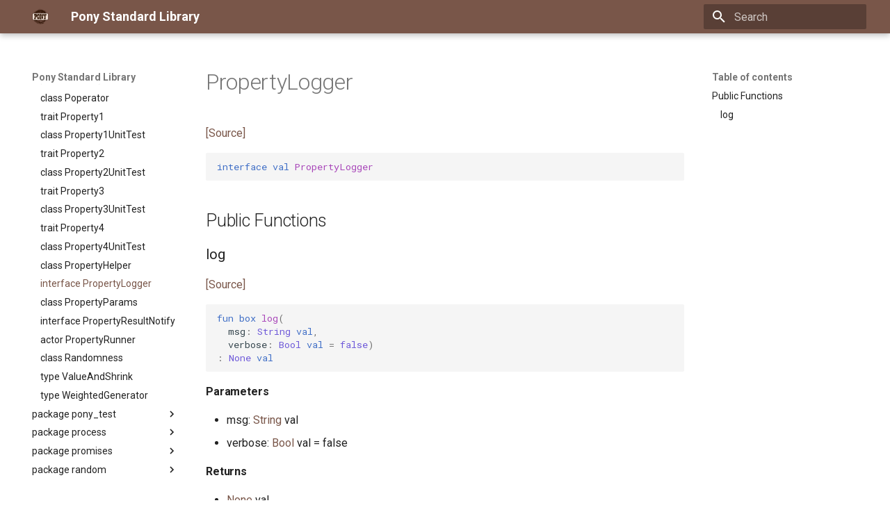

--- FILE ---
content_type: text/html; charset=utf-8
request_url: https://stdlib.ponylang.io/pony_check-PropertyLogger/
body_size: 11120
content:

<!doctype html>
<html lang="en" class="no-js">
  <head>
    
      <meta charset="utf-8">
      <meta name="viewport" content="width=device-width,initial-scale=1">
      
      
      
      
        <link rel="prev" href="../pony_check-PropertyHelper/">
      
      
        <link rel="next" href="../pony_check-PropertyParams/">
      
      
        
      
      
      <link rel="icon" href="../assets/logo.png">
      <meta name="generator" content="mkdocs-1.6.1, mkdocs-material-9.6.21+insiders-4.53.17">
    
    
      
        <title>interface PropertyLogger - Pony Standard Library</title>
      
    
    
      <link rel="stylesheet" href="../assets/stylesheets/main.7d528353.min.css">
      
        
        <link rel="stylesheet" href="../assets/stylesheets/palette.ab4e12ef.min.css">
      
      


    
    
      
    
    
      
        
        
        <link rel="preconnect" href="https://fonts.gstatic.com" crossorigin>
        <link rel="stylesheet" href="https://fonts.googleapis.com/css?family=Roboto:300,300i,400,400i,700,700i%7CRoboto+Mono:400,400i,700,700i&display=fallback">
        <style>:root{--md-text-font:"Roboto";--md-code-font:"Roboto Mono"}</style>
      
    
    
      <link rel="stylesheet" href="../assets/ponylang.css">
    
    <script>__md_scope=new URL("..",location),__md_hash=e=>[...e].reduce(((e,_)=>(e<<5)-e+_.charCodeAt(0)),0),__md_get=(e,_=localStorage,t=__md_scope)=>JSON.parse(_.getItem(t.pathname+"."+e)),__md_set=(e,_,t=localStorage,a=__md_scope)=>{try{t.setItem(a.pathname+"."+e,JSON.stringify(_))}catch(e){}}</script>
    
      

    
    
  </head>
  
  
    
    
    
    
    
    <body dir="ltr" data-md-color-scheme="ponylang" data-md-color-primary="brown" data-md-color-accent="amber">
  
    
    <input class="md-toggle" data-md-toggle="drawer" type="checkbox" id="__drawer" autocomplete="off">
    <input class="md-toggle" data-md-toggle="search" type="checkbox" id="__search" autocomplete="off">
    <label class="md-overlay" for="__drawer"></label>
    <div data-md-component="skip">
      
        
        <a href="#propertylogger" class="md-skip">
          Skip to content
        </a>
      
    </div>
    <div data-md-component="announce">
      
    </div>
    
    
      

  

<header class="md-header md-header--shadow" data-md-component="header">
  <nav class="md-header__inner md-grid" aria-label="Header">
    <a href=".." title="Pony Standard Library" class="md-header__button md-logo" aria-label="Pony Standard Library" data-md-component="logo">
      
  <img src="../assets/logo.png" alt="logo">

    </a>
    <label class="md-header__button md-icon" for="__drawer">
      
      <svg xmlns="http://www.w3.org/2000/svg" viewBox="0 0 24 24"><path d="M3 6h18v2H3zm0 5h18v2H3zm0 5h18v2H3z"/></svg>
    </label>
    <div class="md-header__title" data-md-component="header-title">
      <div class="md-header__ellipsis">
        <div class="md-header__topic">
          <span class="md-ellipsis">
            Pony Standard Library
          </span>
        </div>
        <div class="md-header__topic" data-md-component="header-topic">
          <span class="md-ellipsis">
            
              interface PropertyLogger
            
          </span>
        </div>
      </div>
    </div>
    
      
    
    
    
    
      
      
        <label class="md-header__button md-icon" for="__search">
          
          <svg xmlns="http://www.w3.org/2000/svg" viewBox="0 0 24 24"><path d="M9.5 3A6.5 6.5 0 0 1 16 9.5c0 1.61-.59 3.09-1.56 4.23l.27.27h.79l5 5-1.5 1.5-5-5v-.79l-.27-.27A6.52 6.52 0 0 1 9.5 16 6.5 6.5 0 0 1 3 9.5 6.5 6.5 0 0 1 9.5 3m0 2C7 5 5 7 5 9.5S7 14 9.5 14 14 12 14 9.5 12 5 9.5 5"/></svg>
        </label>
        <div class="md-search" data-md-component="search" role="dialog">
  <label class="md-search__overlay" for="__search"></label>
  <div class="md-search__inner" role="search">
    <form class="md-search__form" name="search">
      <input type="text" class="md-search__input" name="query" aria-label="Search" placeholder="Search" autocapitalize="off" autocorrect="off" autocomplete="off" spellcheck="false" data-md-component="search-query" required>
      <label class="md-search__icon md-icon" for="__search">
        
        <svg xmlns="http://www.w3.org/2000/svg" viewBox="0 0 24 24"><path d="M9.5 3A6.5 6.5 0 0 1 16 9.5c0 1.61-.59 3.09-1.56 4.23l.27.27h.79l5 5-1.5 1.5-5-5v-.79l-.27-.27A6.52 6.52 0 0 1 9.5 16 6.5 6.5 0 0 1 3 9.5 6.5 6.5 0 0 1 9.5 3m0 2C7 5 5 7 5 9.5S7 14 9.5 14 14 12 14 9.5 12 5 9.5 5"/></svg>
        
        <svg xmlns="http://www.w3.org/2000/svg" viewBox="0 0 24 24"><path d="M20 11v2H8l5.5 5.5-1.42 1.42L4.16 12l7.92-7.92L13.5 5.5 8 11z"/></svg>
      </label>
      <nav class="md-search__options" aria-label="Search">
        
        <button type="reset" class="md-search__icon md-icon" title="Clear" aria-label="Clear" tabindex="-1">
          
          <svg xmlns="http://www.w3.org/2000/svg" viewBox="0 0 24 24"><path d="M19 6.41 17.59 5 12 10.59 6.41 5 5 6.41 10.59 12 5 17.59 6.41 19 12 13.41 17.59 19 19 17.59 13.41 12z"/></svg>
        </button>
      </nav>
      
    </form>
    <div class="md-search__output">
      <div class="md-search__scrollwrap" tabindex="0" data-md-scrollfix>
        <div class="md-search-result" data-md-component="search-result">
          <div class="md-search-result__meta">
            Initializing search
          </div>
          <ol class="md-search-result__list" role="presentation"></ol>
        </div>
      </div>
    </div>
  </div>
</div>
      
    
    
  </nav>
  
</header>
    
    <div class="md-container" data-md-component="container">
      
      
        
          
        
      
      <main class="md-main" data-md-component="main">
        <div class="md-main__inner md-grid">
          
            
              
              <div class="md-sidebar md-sidebar--primary" data-md-component="sidebar" data-md-type="navigation" >
                <div class="md-sidebar__scrollwrap">
                  <div class="md-sidebar__inner">
                    



<nav class="md-nav md-nav--primary" aria-label="Navigation" data-md-level="0">
  <label class="md-nav__title" for="__drawer">
    <a href=".." title="Pony Standard Library" class="md-nav__button md-logo" aria-label="Pony Standard Library" data-md-component="logo">
      
  <img src="../assets/logo.png" alt="logo">

    </a>
    Pony Standard Library
  </label>
  
  <ul class="md-nav__list" data-md-scrollfix>
    
      
      
  
  
  
  
    <li class="md-nav__item">
      <a href=".." class="md-nav__link">
        
  
  
  <span class="md-ellipsis">
    
  
    stdlib
  

    
  </span>
  
  

      </a>
    </li>
  

    
      
      
  
  
  
  
    
    
    
    
    
    <li class="md-nav__item md-nav__item--nested">
      
        
        
        <input class="md-nav__toggle md-toggle " type="checkbox" id="__nav_2" >
        
          
          <label class="md-nav__link" for="__nav_2" id="__nav_2_label" tabindex="0">
            
  
  
  <span class="md-ellipsis">
    
  
    package stdlib
  

    
  </span>
  
  

            <span class="md-nav__icon md-icon"></span>
          </label>
        
        <nav class="md-nav" data-md-level="1" aria-labelledby="__nav_2_label" aria-expanded="false">
          <label class="md-nav__title" for="__nav_2">
            <span class="md-nav__icon md-icon"></span>
            
  
    package stdlib
  

          </label>
          <ul class="md-nav__list" data-md-scrollfix>
            
              
                
  
  
  
  
    <li class="md-nav__item">
      <a href="../stdlib--index/" class="md-nav__link">
        
  
  
  <span class="md-ellipsis">
    
  
    Package
  

    
  </span>
  
  

      </a>
    </li>
  

              
            
          </ul>
        </nav>
      
    </li>
  

    
      
      
  
  
  
  
    
    
    
    
    
    <li class="md-nav__item md-nav__item--nested">
      
        
        
        <input class="md-nav__toggle md-toggle " type="checkbox" id="__nav_3" >
        
          
          <label class="md-nav__link" for="__nav_3" id="__nav_3_label" tabindex="0">
            
  
  
  <span class="md-ellipsis">
    
  
    package actor_pinning
  

    
  </span>
  
  

            <span class="md-nav__icon md-icon"></span>
          </label>
        
        <nav class="md-nav" data-md-level="1" aria-labelledby="__nav_3_label" aria-expanded="false">
          <label class="md-nav__title" for="__nav_3">
            <span class="md-nav__icon md-icon"></span>
            
  
    package actor_pinning
  

          </label>
          <ul class="md-nav__list" data-md-scrollfix>
            
              
                
  
  
  
  
    <li class="md-nav__item">
      <a href="../actor_pinning--index/" class="md-nav__link">
        
  
  
  <span class="md-ellipsis">
    
  
    Package
  

    
  </span>
  
  

      </a>
    </li>
  

              
            
              
                
  
  
  
  
    <li class="md-nav__item">
      <a href="../actor_pinning-ActorPinning/" class="md-nav__link">
        
  
  
  <span class="md-ellipsis">
    
  
    primitive ActorPinning
  

    
  </span>
  
  

      </a>
    </li>
  

              
            
              
                
  
  
  
  
    <li class="md-nav__item">
      <a href="../actor_pinning-PinUnpinActorAuth/" class="md-nav__link">
        
  
  
  <span class="md-ellipsis">
    
  
    primitive PinUnpinActorAuth
  

    
  </span>
  
  

      </a>
    </li>
  

              
            
          </ul>
        </nav>
      
    </li>
  

    
      
      
  
  
  
  
    
    
    
    
    
    <li class="md-nav__item md-nav__item--nested">
      
        
        
        <input class="md-nav__toggle md-toggle " type="checkbox" id="__nav_4" >
        
          
          <label class="md-nav__link" for="__nav_4" id="__nav_4_label" tabindex="0">
            
  
  
  <span class="md-ellipsis">
    
  
    package assert
  

    
  </span>
  
  

            <span class="md-nav__icon md-icon"></span>
          </label>
        
        <nav class="md-nav" data-md-level="1" aria-labelledby="__nav_4_label" aria-expanded="false">
          <label class="md-nav__title" for="__nav_4">
            <span class="md-nav__icon md-icon"></span>
            
  
    package assert
  

          </label>
          <ul class="md-nav__list" data-md-scrollfix>
            
              
                
  
  
  
  
    <li class="md-nav__item">
      <a href="../assert--index/" class="md-nav__link">
        
  
  
  <span class="md-ellipsis">
    
  
    Package
  

    
  </span>
  
  

      </a>
    </li>
  

              
            
              
                
  
  
  
  
    <li class="md-nav__item">
      <a href="../assert-Assert/" class="md-nav__link">
        
  
  
  <span class="md-ellipsis">
    
  
    primitive Assert
  

    
  </span>
  
  

      </a>
    </li>
  

              
            
              
                
  
  
  
  
    <li class="md-nav__item">
      <a href="../assert-Fact/" class="md-nav__link">
        
  
  
  <span class="md-ellipsis">
    
  
    primitive Fact
  

    
  </span>
  
  

      </a>
    </li>
  

              
            
          </ul>
        </nav>
      
    </li>
  

    
      
      
  
  
  
  
    
    
    
    
    
    <li class="md-nav__item md-nav__item--nested">
      
        
        
        <input class="md-nav__toggle md-toggle " type="checkbox" id="__nav_5" >
        
          
          <label class="md-nav__link" for="__nav_5" id="__nav_5_label" tabindex="0">
            
  
  
  <span class="md-ellipsis">
    
  
    package backpressure
  

    
  </span>
  
  

            <span class="md-nav__icon md-icon"></span>
          </label>
        
        <nav class="md-nav" data-md-level="1" aria-labelledby="__nav_5_label" aria-expanded="false">
          <label class="md-nav__title" for="__nav_5">
            <span class="md-nav__icon md-icon"></span>
            
  
    package backpressure
  

          </label>
          <ul class="md-nav__list" data-md-scrollfix>
            
              
                
  
  
  
  
    <li class="md-nav__item">
      <a href="../backpressure--index/" class="md-nav__link">
        
  
  
  <span class="md-ellipsis">
    
  
    Package
  

    
  </span>
  
  

      </a>
    </li>
  

              
            
              
                
  
  
  
  
    <li class="md-nav__item">
      <a href="../backpressure-ApplyReleaseBackpressureAuth/" class="md-nav__link">
        
  
  
  <span class="md-ellipsis">
    
  
    primitive ApplyReleaseBackpressureAuth
  

    
  </span>
  
  

      </a>
    </li>
  

              
            
              
                
  
  
  
  
    <li class="md-nav__item">
      <a href="../backpressure-Backpressure/" class="md-nav__link">
        
  
  
  <span class="md-ellipsis">
    
  
    primitive Backpressure
  

    
  </span>
  
  

      </a>
    </li>
  

              
            
          </ul>
        </nav>
      
    </li>
  

    
      
      
  
  
  
  
    
    
    
    
    
    <li class="md-nav__item md-nav__item--nested">
      
        
        
        <input class="md-nav__toggle md-toggle " type="checkbox" id="__nav_6" >
        
          
          <label class="md-nav__link" for="__nav_6" id="__nav_6_label" tabindex="0">
            
  
  
  <span class="md-ellipsis">
    
  
    package buffered
  

    
  </span>
  
  

            <span class="md-nav__icon md-icon"></span>
          </label>
        
        <nav class="md-nav" data-md-level="1" aria-labelledby="__nav_6_label" aria-expanded="false">
          <label class="md-nav__title" for="__nav_6">
            <span class="md-nav__icon md-icon"></span>
            
  
    package buffered
  

          </label>
          <ul class="md-nav__list" data-md-scrollfix>
            
              
                
  
  
  
  
    <li class="md-nav__item">
      <a href="../buffered--index/" class="md-nav__link">
        
  
  
  <span class="md-ellipsis">
    
  
    Package
  

    
  </span>
  
  

      </a>
    </li>
  

              
            
              
                
  
  
  
  
    <li class="md-nav__item">
      <a href="../buffered-Reader/" class="md-nav__link">
        
  
  
  <span class="md-ellipsis">
    
  
    class Reader
  

    
  </span>
  
  

      </a>
    </li>
  

              
            
              
                
  
  
  
  
    <li class="md-nav__item">
      <a href="../buffered-Writer/" class="md-nav__link">
        
  
  
  <span class="md-ellipsis">
    
  
    class Writer
  

    
  </span>
  
  

      </a>
    </li>
  

              
            
          </ul>
        </nav>
      
    </li>
  

    
      
      
  
  
  
  
    
    
    
    
    
    <li class="md-nav__item md-nav__item--nested">
      
        
        
        <input class="md-nav__toggle md-toggle " type="checkbox" id="__nav_7" >
        
          
          <label class="md-nav__link" for="__nav_7" id="__nav_7_label" tabindex="0">
            
  
  
  <span class="md-ellipsis">
    
  
    package builtin
  

    
  </span>
  
  

            <span class="md-nav__icon md-icon"></span>
          </label>
        
        <nav class="md-nav" data-md-level="1" aria-labelledby="__nav_7_label" aria-expanded="false">
          <label class="md-nav__title" for="__nav_7">
            <span class="md-nav__icon md-icon"></span>
            
  
    package builtin
  

          </label>
          <ul class="md-nav__list" data-md-scrollfix>
            
              
                
  
  
  
  
    <li class="md-nav__item">
      <a href="../builtin--index/" class="md-nav__link">
        
  
  
  <span class="md-ellipsis">
    
  
    Package
  

    
  </span>
  
  

      </a>
    </li>
  

              
            
              
                
  
  
  
  
    <li class="md-nav__item">
      <a href="../builtin-AmbientAuth/" class="md-nav__link">
        
  
  
  <span class="md-ellipsis">
    
  
    primitive AmbientAuth
  

    
  </span>
  
  

      </a>
    </li>
  

              
            
              
                
  
  
  
  
    <li class="md-nav__item">
      <a href="../builtin-Any/" class="md-nav__link">
        
  
  
  <span class="md-ellipsis">
    
  
    interface Any
  

    
  </span>
  
  

      </a>
    </li>
  

              
            
              
                
  
  
  
  
    <li class="md-nav__item">
      <a href="../builtin-Array/" class="md-nav__link">
        
  
  
  <span class="md-ellipsis">
    
  
    class Array
  

    
  </span>
  
  

      </a>
    </li>
  

              
            
              
                
  
  
  
  
    <li class="md-nav__item">
      <a href="../builtin-ArrayKeys/" class="md-nav__link">
        
  
  
  <span class="md-ellipsis">
    
  
    class ArrayKeys
  

    
  </span>
  
  

      </a>
    </li>
  

              
            
              
                
  
  
  
  
    <li class="md-nav__item">
      <a href="../builtin-ArrayPairs/" class="md-nav__link">
        
  
  
  <span class="md-ellipsis">
    
  
    class ArrayPairs
  

    
  </span>
  
  

      </a>
    </li>
  

              
            
              
                
  
  
  
  
    <li class="md-nav__item">
      <a href="../builtin-ArrayValues/" class="md-nav__link">
        
  
  
  <span class="md-ellipsis">
    
  
    class ArrayValues
  

    
  </span>
  
  

      </a>
    </li>
  

              
            
              
                
  
  
  
  
    <li class="md-nav__item">
      <a href="../builtin-AsioEvent/" class="md-nav__link">
        
  
  
  <span class="md-ellipsis">
    
  
    primitive AsioEvent
  

    
  </span>
  
  

      </a>
    </li>
  

              
            
              
                
  
  
  
  
    <li class="md-nav__item">
      <a href="../builtin-AsioEventID/" class="md-nav__link">
        
  
  
  <span class="md-ellipsis">
    
  
    type AsioEventID
  

    
  </span>
  
  

      </a>
    </li>
  

              
            
              
                
  
  
  
  
    <li class="md-nav__item">
      <a href="../builtin-AsioEventNotify/" class="md-nav__link">
        
  
  
  <span class="md-ellipsis">
    
  
    trait AsioEventNotify
  

    
  </span>
  
  

      </a>
    </li>
  

              
            
              
                
  
  
  
  
    <li class="md-nav__item">
      <a href="../builtin-Bool/" class="md-nav__link">
        
  
  
  <span class="md-ellipsis">
    
  
    primitive Bool
  

    
  </span>
  
  

      </a>
    </li>
  

              
            
              
                
  
  
  
  
    <li class="md-nav__item">
      <a href="../builtin-ByteSeq/" class="md-nav__link">
        
  
  
  <span class="md-ellipsis">
    
  
    type ByteSeq
  

    
  </span>
  
  

      </a>
    </li>
  

              
            
              
                
  
  
  
  
    <li class="md-nav__item">
      <a href="../builtin-ByteSeqIter/" class="md-nav__link">
        
  
  
  <span class="md-ellipsis">
    
  
    interface ByteSeqIter
  

    
  </span>
  
  

      </a>
    </li>
  

              
            
              
                
  
  
  
  
    <li class="md-nav__item">
      <a href="../builtin-Comparable/" class="md-nav__link">
        
  
  
  <span class="md-ellipsis">
    
  
    interface Comparable
  

    
  </span>
  
  

      </a>
    </li>
  

              
            
              
                
  
  
  
  
    <li class="md-nav__item">
      <a href="../builtin-Compare/" class="md-nav__link">
        
  
  
  <span class="md-ellipsis">
    
  
    type Compare
  

    
  </span>
  
  

      </a>
    </li>
  

              
            
              
                
  
  
  
  
    <li class="md-nav__item">
      <a href="../builtin-DisposableActor/" class="md-nav__link">
        
  
  
  <span class="md-ellipsis">
    
  
    interface DisposableActor
  

    
  </span>
  
  

      </a>
    </li>
  

              
            
              
                
  
  
  
  
    <li class="md-nav__item">
      <a href="../builtin-DoNotOptimise/" class="md-nav__link">
        
  
  
  <span class="md-ellipsis">
    
  
    primitive DoNotOptimise
  

    
  </span>
  
  

      </a>
    </li>
  

              
            
              
                
  
  
  
  
    <li class="md-nav__item">
      <a href="../builtin-Env/" class="md-nav__link">
        
  
  
  <span class="md-ellipsis">
    
  
    class Env
  

    
  </span>
  
  

      </a>
    </li>
  

              
            
              
                
  
  
  
  
    <li class="md-nav__item">
      <a href="../builtin-Equal/" class="md-nav__link">
        
  
  
  <span class="md-ellipsis">
    
  
    primitive Equal
  

    
  </span>
  
  

      </a>
    </li>
  

              
            
              
                
  
  
  
  
    <li class="md-nav__item">
      <a href="../builtin-Equatable/" class="md-nav__link">
        
  
  
  <span class="md-ellipsis">
    
  
    interface Equatable
  

    
  </span>
  
  

      </a>
    </li>
  

              
            
              
                
  
  
  
  
    <li class="md-nav__item">
      <a href="../builtin-F32/" class="md-nav__link">
        
  
  
  <span class="md-ellipsis">
    
  
    primitive F32
  

    
  </span>
  
  

      </a>
    </li>
  

              
            
              
                
  
  
  
  
    <li class="md-nav__item">
      <a href="../builtin-F64/" class="md-nav__link">
        
  
  
  <span class="md-ellipsis">
    
  
    primitive F64
  

    
  </span>
  
  

      </a>
    </li>
  

              
            
              
                
  
  
  
  
    <li class="md-nav__item">
      <a href="../builtin-Float/" class="md-nav__link">
        
  
  
  <span class="md-ellipsis">
    
  
    type Float
  

    
  </span>
  
  

      </a>
    </li>
  

              
            
              
                
  
  
  
  
    <li class="md-nav__item">
      <a href="../builtin-FloatingPoint/" class="md-nav__link">
        
  
  
  <span class="md-ellipsis">
    
  
    trait FloatingPoint
  

    
  </span>
  
  

      </a>
    </li>
  

              
            
              
                
  
  
  
  
    <li class="md-nav__item">
      <a href="../builtin-Greater/" class="md-nav__link">
        
  
  
  <span class="md-ellipsis">
    
  
    primitive Greater
  

    
  </span>
  
  

      </a>
    </li>
  

              
            
              
                
  
  
  
  
    <li class="md-nav__item">
      <a href="../builtin-HasEq/" class="md-nav__link">
        
  
  
  <span class="md-ellipsis">
    
  
    interface HasEq
  

    
  </span>
  
  

      </a>
    </li>
  

              
            
              
                
  
  
  
  
    <li class="md-nav__item">
      <a href="../builtin-I128/" class="md-nav__link">
        
  
  
  <span class="md-ellipsis">
    
  
    primitive I128
  

    
  </span>
  
  

      </a>
    </li>
  

              
            
              
                
  
  
  
  
    <li class="md-nav__item">
      <a href="../builtin-I16/" class="md-nav__link">
        
  
  
  <span class="md-ellipsis">
    
  
    primitive I16
  

    
  </span>
  
  

      </a>
    </li>
  

              
            
              
                
  
  
  
  
    <li class="md-nav__item">
      <a href="../builtin-I32/" class="md-nav__link">
        
  
  
  <span class="md-ellipsis">
    
  
    primitive I32
  

    
  </span>
  
  

      </a>
    </li>
  

              
            
              
                
  
  
  
  
    <li class="md-nav__item">
      <a href="../builtin-I64/" class="md-nav__link">
        
  
  
  <span class="md-ellipsis">
    
  
    primitive I64
  

    
  </span>
  
  

      </a>
    </li>
  

              
            
              
                
  
  
  
  
    <li class="md-nav__item">
      <a href="../builtin-I8/" class="md-nav__link">
        
  
  
  <span class="md-ellipsis">
    
  
    primitive I8
  

    
  </span>
  
  

      </a>
    </li>
  

              
            
              
                
  
  
  
  
    <li class="md-nav__item">
      <a href="../builtin-ILong/" class="md-nav__link">
        
  
  
  <span class="md-ellipsis">
    
  
    primitive ILong
  

    
  </span>
  
  

      </a>
    </li>
  

              
            
              
                
  
  
  
  
    <li class="md-nav__item">
      <a href="../builtin-ISize/" class="md-nav__link">
        
  
  
  <span class="md-ellipsis">
    
  
    primitive ISize
  

    
  </span>
  
  

      </a>
    </li>
  

              
            
              
                
  
  
  
  
    <li class="md-nav__item">
      <a href="../builtin-InputNotify/" class="md-nav__link">
        
  
  
  <span class="md-ellipsis">
    
  
    interface InputNotify
  

    
  </span>
  
  

      </a>
    </li>
  

              
            
              
                
  
  
  
  
    <li class="md-nav__item">
      <a href="../builtin-InputStream/" class="md-nav__link">
        
  
  
  <span class="md-ellipsis">
    
  
    interface InputStream
  

    
  </span>
  
  

      </a>
    </li>
  

              
            
              
                
  
  
  
  
    <li class="md-nav__item">
      <a href="../builtin-Int/" class="md-nav__link">
        
  
  
  <span class="md-ellipsis">
    
  
    type Int
  

    
  </span>
  
  

      </a>
    </li>
  

              
            
              
                
  
  
  
  
    <li class="md-nav__item">
      <a href="../builtin-Integer/" class="md-nav__link">
        
  
  
  <span class="md-ellipsis">
    
  
    trait Integer
  

    
  </span>
  
  

      </a>
    </li>
  

              
            
              
                
  
  
  
  
    <li class="md-nav__item">
      <a href="../builtin-Iterator/" class="md-nav__link">
        
  
  
  <span class="md-ellipsis">
    
  
    interface Iterator
  

    
  </span>
  
  

      </a>
    </li>
  

              
            
              
                
  
  
  
  
    <li class="md-nav__item">
      <a href="../builtin-Less/" class="md-nav__link">
        
  
  
  <span class="md-ellipsis">
    
  
    primitive Less
  

    
  </span>
  
  

      </a>
    </li>
  

              
            
              
                
  
  
  
  
    <li class="md-nav__item">
      <a href="../builtin-None/" class="md-nav__link">
        
  
  
  <span class="md-ellipsis">
    
  
    primitive None
  

    
  </span>
  
  

      </a>
    </li>
  

              
            
              
                
  
  
  
  
    <li class="md-nav__item">
      <a href="../builtin-NullablePointer/" class="md-nav__link">
        
  
  
  <span class="md-ellipsis">
    
  
    struct NullablePointer
  

    
  </span>
  
  

      </a>
    </li>
  

              
            
              
                
  
  
  
  
    <li class="md-nav__item">
      <a href="../builtin-Number/" class="md-nav__link">
        
  
  
  <span class="md-ellipsis">
    
  
    type Number
  

    
  </span>
  
  

      </a>
    </li>
  

              
            
              
                
  
  
  
  
    <li class="md-nav__item">
      <a href="../builtin-OutStream/" class="md-nav__link">
        
  
  
  <span class="md-ellipsis">
    
  
    interface OutStream
  

    
  </span>
  
  

      </a>
    </li>
  

              
            
              
                
  
  
  
  
    <li class="md-nav__item">
      <a href="../builtin-Platform/" class="md-nav__link">
        
  
  
  <span class="md-ellipsis">
    
  
    primitive Platform
  

    
  </span>
  
  

      </a>
    </li>
  

              
            
              
                
  
  
  
  
    <li class="md-nav__item">
      <a href="../builtin-Pointer/" class="md-nav__link">
        
  
  
  <span class="md-ellipsis">
    
  
    struct Pointer
  

    
  </span>
  
  

      </a>
    </li>
  

              
            
              
                
  
  
  
  
    <li class="md-nav__item">
      <a href="../builtin-ReadElement/" class="md-nav__link">
        
  
  
  <span class="md-ellipsis">
    
  
    interface ReadElement
  

    
  </span>
  
  

      </a>
    </li>
  

              
            
              
                
  
  
  
  
    <li class="md-nav__item">
      <a href="../builtin-ReadSeq/" class="md-nav__link">
        
  
  
  <span class="md-ellipsis">
    
  
    interface ReadSeq
  

    
  </span>
  
  

      </a>
    </li>
  

              
            
              
                
  
  
  
  
    <li class="md-nav__item">
      <a href="../builtin-Real/" class="md-nav__link">
        
  
  
  <span class="md-ellipsis">
    
  
    trait Real
  

    
  </span>
  
  

      </a>
    </li>
  

              
            
              
                
  
  
  
  
    <li class="md-nav__item">
      <a href="../builtin-RuntimeOptions/" class="md-nav__link">
        
  
  
  <span class="md-ellipsis">
    
  
    struct RuntimeOptions
  

    
  </span>
  
  

      </a>
    </li>
  

              
            
              
                
  
  
  
  
    <li class="md-nav__item">
      <a href="../builtin-Seq/" class="md-nav__link">
        
  
  
  <span class="md-ellipsis">
    
  
    interface Seq
  

    
  </span>
  
  

      </a>
    </li>
  

              
            
              
                
  
  
  
  
    <li class="md-nav__item">
      <a href="../builtin-Signed/" class="md-nav__link">
        
  
  
  <span class="md-ellipsis">
    
  
    type Signed
  

    
  </span>
  
  

      </a>
    </li>
  

              
            
              
                
  
  
  
  
    <li class="md-nav__item">
      <a href="../builtin-SignedInteger/" class="md-nav__link">
        
  
  
  <span class="md-ellipsis">
    
  
    trait SignedInteger
  

    
  </span>
  
  

      </a>
    </li>
  

              
            
              
                
  
  
  
  
    <li class="md-nav__item">
      <a href="../builtin-SourceLoc/" class="md-nav__link">
        
  
  
  <span class="md-ellipsis">
    
  
    interface SourceLoc
  

    
  </span>
  
  

      </a>
    </li>
  

              
            
              
                
  
  
  
  
    <li class="md-nav__item">
      <a href="../builtin-StdStream/" class="md-nav__link">
        
  
  
  <span class="md-ellipsis">
    
  
    actor StdStream
  

    
  </span>
  
  

      </a>
    </li>
  

              
            
              
                
  
  
  
  
    <li class="md-nav__item">
      <a href="../builtin-Stdin/" class="md-nav__link">
        
  
  
  <span class="md-ellipsis">
    
  
    actor Stdin
  

    
  </span>
  
  

      </a>
    </li>
  

              
            
              
                
  
  
  
  
    <li class="md-nav__item">
      <a href="../builtin-String/" class="md-nav__link">
        
  
  
  <span class="md-ellipsis">
    
  
    class String
  

    
  </span>
  
  

      </a>
    </li>
  

              
            
              
                
  
  
  
  
    <li class="md-nav__item">
      <a href="../builtin-StringBytes/" class="md-nav__link">
        
  
  
  <span class="md-ellipsis">
    
  
    class StringBytes
  

    
  </span>
  
  

      </a>
    </li>
  

              
            
              
                
  
  
  
  
    <li class="md-nav__item">
      <a href="../builtin-StringRunes/" class="md-nav__link">
        
  
  
  <span class="md-ellipsis">
    
  
    class StringRunes
  

    
  </span>
  
  

      </a>
    </li>
  

              
            
              
                
  
  
  
  
    <li class="md-nav__item">
      <a href="../builtin-Stringable/" class="md-nav__link">
        
  
  
  <span class="md-ellipsis">
    
  
    interface Stringable
  

    
  </span>
  
  

      </a>
    </li>
  

              
            
              
                
  
  
  
  
    <li class="md-nav__item">
      <a href="../builtin-U128/" class="md-nav__link">
        
  
  
  <span class="md-ellipsis">
    
  
    primitive U128
  

    
  </span>
  
  

      </a>
    </li>
  

              
            
              
                
  
  
  
  
    <li class="md-nav__item">
      <a href="../builtin-U16/" class="md-nav__link">
        
  
  
  <span class="md-ellipsis">
    
  
    primitive U16
  

    
  </span>
  
  

      </a>
    </li>
  

              
            
              
                
  
  
  
  
    <li class="md-nav__item">
      <a href="../builtin-U32/" class="md-nav__link">
        
  
  
  <span class="md-ellipsis">
    
  
    primitive U32
  

    
  </span>
  
  

      </a>
    </li>
  

              
            
              
                
  
  
  
  
    <li class="md-nav__item">
      <a href="../builtin-U64/" class="md-nav__link">
        
  
  
  <span class="md-ellipsis">
    
  
    primitive U64
  

    
  </span>
  
  

      </a>
    </li>
  

              
            
              
                
  
  
  
  
    <li class="md-nav__item">
      <a href="../builtin-U8/" class="md-nav__link">
        
  
  
  <span class="md-ellipsis">
    
  
    primitive U8
  

    
  </span>
  
  

      </a>
    </li>
  

              
            
              
                
  
  
  
  
    <li class="md-nav__item">
      <a href="../builtin-ULong/" class="md-nav__link">
        
  
  
  <span class="md-ellipsis">
    
  
    primitive ULong
  

    
  </span>
  
  

      </a>
    </li>
  

              
            
              
                
  
  
  
  
    <li class="md-nav__item">
      <a href="../builtin-USize/" class="md-nav__link">
        
  
  
  <span class="md-ellipsis">
    
  
    primitive USize
  

    
  </span>
  
  

      </a>
    </li>
  

              
            
              
                
  
  
  
  
    <li class="md-nav__item">
      <a href="../builtin-Unsigned/" class="md-nav__link">
        
  
  
  <span class="md-ellipsis">
    
  
    type Unsigned
  

    
  </span>
  
  

      </a>
    </li>
  

              
            
              
                
  
  
  
  
    <li class="md-nav__item">
      <a href="../builtin-UnsignedInteger/" class="md-nav__link">
        
  
  
  <span class="md-ellipsis">
    
  
    trait UnsignedInteger
  

    
  </span>
  
  

      </a>
    </li>
  

              
            
          </ul>
        </nav>
      
    </li>
  

    
      
      
  
  
  
  
    
    
    
    
    
    <li class="md-nav__item md-nav__item--nested">
      
        
        
        <input class="md-nav__toggle md-toggle " type="checkbox" id="__nav_8" >
        
          
          <label class="md-nav__link" for="__nav_8" id="__nav_8_label" tabindex="0">
            
  
  
  <span class="md-ellipsis">
    
  
    package bureaucracy
  

    
  </span>
  
  

            <span class="md-nav__icon md-icon"></span>
          </label>
        
        <nav class="md-nav" data-md-level="1" aria-labelledby="__nav_8_label" aria-expanded="false">
          <label class="md-nav__title" for="__nav_8">
            <span class="md-nav__icon md-icon"></span>
            
  
    package bureaucracy
  

          </label>
          <ul class="md-nav__list" data-md-scrollfix>
            
              
                
  
  
  
  
    <li class="md-nav__item">
      <a href="../bureaucracy--index/" class="md-nav__link">
        
  
  
  <span class="md-ellipsis">
    
  
    Package
  

    
  </span>
  
  

      </a>
    </li>
  

              
            
              
                
  
  
  
  
    <li class="md-nav__item">
      <a href="../bureaucracy-Custodian/" class="md-nav__link">
        
  
  
  <span class="md-ellipsis">
    
  
    actor Custodian
  

    
  </span>
  
  

      </a>
    </li>
  

              
            
              
                
  
  
  
  
    <li class="md-nav__item">
      <a href="../bureaucracy-Registrar/" class="md-nav__link">
        
  
  
  <span class="md-ellipsis">
    
  
    actor Registrar
  

    
  </span>
  
  

      </a>
    </li>
  

              
            
          </ul>
        </nav>
      
    </li>
  

    
      
      
  
  
  
  
    
    
    
    
    
    <li class="md-nav__item md-nav__item--nested">
      
        
        
        <input class="md-nav__toggle md-toggle " type="checkbox" id="__nav_9" >
        
          
          <label class="md-nav__link" for="__nav_9" id="__nav_9_label" tabindex="0">
            
  
  
  <span class="md-ellipsis">
    
  
    package capsicum
  

    
  </span>
  
  

            <span class="md-nav__icon md-icon"></span>
          </label>
        
        <nav class="md-nav" data-md-level="1" aria-labelledby="__nav_9_label" aria-expanded="false">
          <label class="md-nav__title" for="__nav_9">
            <span class="md-nav__icon md-icon"></span>
            
  
    package capsicum
  

          </label>
          <ul class="md-nav__list" data-md-scrollfix>
            
              
                
  
  
  
  
    <li class="md-nav__item">
      <a href="../capsicum--index/" class="md-nav__link">
        
  
  
  <span class="md-ellipsis">
    
  
    Package
  

    
  </span>
  
  

      </a>
    </li>
  

              
            
              
                
  
  
  
  
    <li class="md-nav__item">
      <a href="../capsicum-Cap/" class="md-nav__link">
        
  
  
  <span class="md-ellipsis">
    
  
    primitive Cap
  

    
  </span>
  
  

      </a>
    </li>
  

              
            
              
                
  
  
  
  
    <li class="md-nav__item">
      <a href="../capsicum-CapRights/" class="md-nav__link">
        
  
  
  <span class="md-ellipsis">
    
  
    type CapRights
  

    
  </span>
  
  

      </a>
    </li>
  

              
            
              
                
  
  
  
  
    <li class="md-nav__item">
      <a href="../capsicum-CapRights0/" class="md-nav__link">
        
  
  
  <span class="md-ellipsis">
    
  
    class CapRights0
  

    
  </span>
  
  

      </a>
    </li>
  

              
            
          </ul>
        </nav>
      
    </li>
  

    
      
      
  
  
  
  
    
    
    
    
    
    <li class="md-nav__item md-nav__item--nested">
      
        
        
        <input class="md-nav__toggle md-toggle " type="checkbox" id="__nav_10" >
        
          
          <label class="md-nav__link" for="__nav_10" id="__nav_10_label" tabindex="0">
            
  
  
  <span class="md-ellipsis">
    
  
    package cli
  

    
  </span>
  
  

            <span class="md-nav__icon md-icon"></span>
          </label>
        
        <nav class="md-nav" data-md-level="1" aria-labelledby="__nav_10_label" aria-expanded="false">
          <label class="md-nav__title" for="__nav_10">
            <span class="md-nav__icon md-icon"></span>
            
  
    package cli
  

          </label>
          <ul class="md-nav__list" data-md-scrollfix>
            
              
                
  
  
  
  
    <li class="md-nav__item">
      <a href="../cli--index/" class="md-nav__link">
        
  
  
  <span class="md-ellipsis">
    
  
    Package
  

    
  </span>
  
  

      </a>
    </li>
  

              
            
              
                
  
  
  
  
    <li class="md-nav__item">
      <a href="../cli-Arg/" class="md-nav__link">
        
  
  
  <span class="md-ellipsis">
    
  
    class Arg
  

    
  </span>
  
  

      </a>
    </li>
  

              
            
              
                
  
  
  
  
    <li class="md-nav__item">
      <a href="../cli-ArgSpec/" class="md-nav__link">
        
  
  
  <span class="md-ellipsis">
    
  
    class ArgSpec
  

    
  </span>
  
  

      </a>
    </li>
  

              
            
              
                
  
  
  
  
    <li class="md-nav__item">
      <a href="../cli-Command/" class="md-nav__link">
        
  
  
  <span class="md-ellipsis">
    
  
    class Command
  

    
  </span>
  
  

      </a>
    </li>
  

              
            
              
                
  
  
  
  
    <li class="md-nav__item">
      <a href="../cli-CommandHelp/" class="md-nav__link">
        
  
  
  <span class="md-ellipsis">
    
  
    class CommandHelp
  

    
  </span>
  
  

      </a>
    </li>
  

              
            
              
                
  
  
  
  
    <li class="md-nav__item">
      <a href="../cli-CommandParser/" class="md-nav__link">
        
  
  
  <span class="md-ellipsis">
    
  
    class CommandParser
  

    
  </span>
  
  

      </a>
    </li>
  

              
            
              
                
  
  
  
  
    <li class="md-nav__item">
      <a href="../cli-CommandSpec/" class="md-nav__link">
        
  
  
  <span class="md-ellipsis">
    
  
    class CommandSpec
  

    
  </span>
  
  

      </a>
    </li>
  

              
            
              
                
  
  
  
  
    <li class="md-nav__item">
      <a href="../cli-EnvVars/" class="md-nav__link">
        
  
  
  <span class="md-ellipsis">
    
  
    primitive EnvVars
  

    
  </span>
  
  

      </a>
    </li>
  

              
            
              
                
  
  
  
  
    <li class="md-nav__item">
      <a href="../cli-Help/" class="md-nav__link">
        
  
  
  <span class="md-ellipsis">
    
  
    primitive Help
  

    
  </span>
  
  

      </a>
    </li>
  

              
            
              
                
  
  
  
  
    <li class="md-nav__item">
      <a href="../cli-Option/" class="md-nav__link">
        
  
  
  <span class="md-ellipsis">
    
  
    class Option
  

    
  </span>
  
  

      </a>
    </li>
  

              
            
              
                
  
  
  
  
    <li class="md-nav__item">
      <a href="../cli-OptionSpec/" class="md-nav__link">
        
  
  
  <span class="md-ellipsis">
    
  
    class OptionSpec
  

    
  </span>
  
  

      </a>
    </li>
  

              
            
              
                
  
  
  
  
    <li class="md-nav__item">
      <a href="../cli-SyntaxError/" class="md-nav__link">
        
  
  
  <span class="md-ellipsis">
    
  
    class SyntaxError
  

    
  </span>
  
  

      </a>
    </li>
  

              
            
          </ul>
        </nav>
      
    </li>
  

    
      
      
  
  
  
  
    
    
    
    
    
    <li class="md-nav__item md-nav__item--nested">
      
        
        
        <input class="md-nav__toggle md-toggle " type="checkbox" id="__nav_11" >
        
          
          <label class="md-nav__link" for="__nav_11" id="__nav_11_label" tabindex="0">
            
  
  
  <span class="md-ellipsis">
    
  
    package collections
  

    
  </span>
  
  

            <span class="md-nav__icon md-icon"></span>
          </label>
        
        <nav class="md-nav" data-md-level="1" aria-labelledby="__nav_11_label" aria-expanded="false">
          <label class="md-nav__title" for="__nav_11">
            <span class="md-nav__icon md-icon"></span>
            
  
    package collections
  

          </label>
          <ul class="md-nav__list" data-md-scrollfix>
            
              
                
  
  
  
  
    <li class="md-nav__item">
      <a href="../collections--index/" class="md-nav__link">
        
  
  
  <span class="md-ellipsis">
    
  
    Package
  

    
  </span>
  
  

      </a>
    </li>
  

              
            
              
                
  
  
  
  
    <li class="md-nav__item">
      <a href="../collections-BinaryHeap/" class="md-nav__link">
        
  
  
  <span class="md-ellipsis">
    
  
    class BinaryHeap
  

    
  </span>
  
  

      </a>
    </li>
  

              
            
              
                
  
  
  
  
    <li class="md-nav__item">
      <a href="../collections-BinaryHeapPriority/" class="md-nav__link">
        
  
  
  <span class="md-ellipsis">
    
  
    type BinaryHeapPriority
  

    
  </span>
  
  

      </a>
    </li>
  

              
            
              
                
  
  
  
  
    <li class="md-nav__item">
      <a href="../collections-Flag/" class="md-nav__link">
        
  
  
  <span class="md-ellipsis">
    
  
    interface Flag
  

    
  </span>
  
  

      </a>
    </li>
  

              
            
              
                
  
  
  
  
    <li class="md-nav__item">
      <a href="../collections-Flags/" class="md-nav__link">
        
  
  
  <span class="md-ellipsis">
    
  
    class Flags
  

    
  </span>
  
  

      </a>
    </li>
  

              
            
              
                
  
  
  
  
    <li class="md-nav__item">
      <a href="../collections-HashByteSeq/" class="md-nav__link">
        
  
  
  <span class="md-ellipsis">
    
  
    primitive HashByteSeq
  

    
  </span>
  
  

      </a>
    </li>
  

              
            
              
                
  
  
  
  
    <li class="md-nav__item">
      <a href="../collections-HashEq/" class="md-nav__link">
        
  
  
  <span class="md-ellipsis">
    
  
    primitive HashEq
  

    
  </span>
  
  

      </a>
    </li>
  

              
            
              
                
  
  
  
  
    <li class="md-nav__item">
      <a href="../collections-HashEq64/" class="md-nav__link">
        
  
  
  <span class="md-ellipsis">
    
  
    primitive HashEq64
  

    
  </span>
  
  

      </a>
    </li>
  

              
            
              
                
  
  
  
  
    <li class="md-nav__item">
      <a href="../collections-HashFunction/" class="md-nav__link">
        
  
  
  <span class="md-ellipsis">
    
  
    interface HashFunction
  

    
  </span>
  
  

      </a>
    </li>
  

              
            
              
                
  
  
  
  
    <li class="md-nav__item">
      <a href="../collections-HashFunction64/" class="md-nav__link">
        
  
  
  <span class="md-ellipsis">
    
  
    interface HashFunction64
  

    
  </span>
  
  

      </a>
    </li>
  

              
            
              
                
  
  
  
  
    <li class="md-nav__item">
      <a href="../collections-HashIs/" class="md-nav__link">
        
  
  
  <span class="md-ellipsis">
    
  
    primitive HashIs
  

    
  </span>
  
  

      </a>
    </li>
  

              
            
              
                
  
  
  
  
    <li class="md-nav__item">
      <a href="../collections-HashMap/" class="md-nav__link">
        
  
  
  <span class="md-ellipsis">
    
  
    class HashMap
  

    
  </span>
  
  

      </a>
    </li>
  

              
            
              
                
  
  
  
  
    <li class="md-nav__item">
      <a href="../collections-HashSet/" class="md-nav__link">
        
  
  
  <span class="md-ellipsis">
    
  
    class HashSet
  

    
  </span>
  
  

      </a>
    </li>
  

              
            
              
                
  
  
  
  
    <li class="md-nav__item">
      <a href="../collections-Hashable/" class="md-nav__link">
        
  
  
  <span class="md-ellipsis">
    
  
    interface Hashable
  

    
  </span>
  
  

      </a>
    </li>
  

              
            
              
                
  
  
  
  
    <li class="md-nav__item">
      <a href="../collections-Hashable64/" class="md-nav__link">
        
  
  
  <span class="md-ellipsis">
    
  
    interface Hashable64
  

    
  </span>
  
  

      </a>
    </li>
  

              
            
              
                
  
  
  
  
    <li class="md-nav__item">
      <a href="../collections-List/" class="md-nav__link">
        
  
  
  <span class="md-ellipsis">
    
  
    class List
  

    
  </span>
  
  

      </a>
    </li>
  

              
            
              
                
  
  
  
  
    <li class="md-nav__item">
      <a href="../collections-ListNode/" class="md-nav__link">
        
  
  
  <span class="md-ellipsis">
    
  
    class ListNode
  

    
  </span>
  
  

      </a>
    </li>
  

              
            
              
                
  
  
  
  
    <li class="md-nav__item">
      <a href="../collections-ListNodes/" class="md-nav__link">
        
  
  
  <span class="md-ellipsis">
    
  
    class ListNodes
  

    
  </span>
  
  

      </a>
    </li>
  

              
            
              
                
  
  
  
  
    <li class="md-nav__item">
      <a href="../collections-ListValues/" class="md-nav__link">
        
  
  
  <span class="md-ellipsis">
    
  
    class ListValues
  

    
  </span>
  
  

      </a>
    </li>
  

              
            
              
                
  
  
  
  
    <li class="md-nav__item">
      <a href="../collections-Map/" class="md-nav__link">
        
  
  
  <span class="md-ellipsis">
    
  
    type Map
  

    
  </span>
  
  

      </a>
    </li>
  

              
            
              
                
  
  
  
  
    <li class="md-nav__item">
      <a href="../collections-MapIs/" class="md-nav__link">
        
  
  
  <span class="md-ellipsis">
    
  
    type MapIs
  

    
  </span>
  
  

      </a>
    </li>
  

              
            
              
                
  
  
  
  
    <li class="md-nav__item">
      <a href="../collections-MapKeys/" class="md-nav__link">
        
  
  
  <span class="md-ellipsis">
    
  
    class MapKeys
  

    
  </span>
  
  

      </a>
    </li>
  

              
            
              
                
  
  
  
  
    <li class="md-nav__item">
      <a href="../collections-MapPairs/" class="md-nav__link">
        
  
  
  <span class="md-ellipsis">
    
  
    class MapPairs
  

    
  </span>
  
  

      </a>
    </li>
  

              
            
              
                
  
  
  
  
    <li class="md-nav__item">
      <a href="../collections-MapValues/" class="md-nav__link">
        
  
  
  <span class="md-ellipsis">
    
  
    class MapValues
  

    
  </span>
  
  

      </a>
    </li>
  

              
            
              
                
  
  
  
  
    <li class="md-nav__item">
      <a href="../collections-MaxHeap/" class="md-nav__link">
        
  
  
  <span class="md-ellipsis">
    
  
    type MaxHeap
  

    
  </span>
  
  

      </a>
    </li>
  

              
            
              
                
  
  
  
  
    <li class="md-nav__item">
      <a href="../collections-MaxHeapPriority/" class="md-nav__link">
        
  
  
  <span class="md-ellipsis">
    
  
    primitive MaxHeapPriority
  

    
  </span>
  
  

      </a>
    </li>
  

              
            
              
                
  
  
  
  
    <li class="md-nav__item">
      <a href="../collections-MinHeap/" class="md-nav__link">
        
  
  
  <span class="md-ellipsis">
    
  
    type MinHeap
  

    
  </span>
  
  

      </a>
    </li>
  

              
            
              
                
  
  
  
  
    <li class="md-nav__item">
      <a href="../collections-MinHeapPriority/" class="md-nav__link">
        
  
  
  <span class="md-ellipsis">
    
  
    primitive MinHeapPriority
  

    
  </span>
  
  

      </a>
    </li>
  

              
            
              
                
  
  
  
  
    <li class="md-nav__item">
      <a href="../collections-Range/" class="md-nav__link">
        
  
  
  <span class="md-ellipsis">
    
  
    class Range
  

    
  </span>
  
  

      </a>
    </li>
  

              
            
              
                
  
  
  
  
    <li class="md-nav__item">
      <a href="../collections-Reverse/" class="md-nav__link">
        
  
  
  <span class="md-ellipsis">
    
  
    class Reverse
  

    
  </span>
  
  

      </a>
    </li>
  

              
            
              
                
  
  
  
  
    <li class="md-nav__item">
      <a href="../collections-RingBuffer/" class="md-nav__link">
        
  
  
  <span class="md-ellipsis">
    
  
    class RingBuffer
  

    
  </span>
  
  

      </a>
    </li>
  

              
            
              
                
  
  
  
  
    <li class="md-nav__item">
      <a href="../collections-Set/" class="md-nav__link">
        
  
  
  <span class="md-ellipsis">
    
  
    type Set
  

    
  </span>
  
  

      </a>
    </li>
  

              
            
              
                
  
  
  
  
    <li class="md-nav__item">
      <a href="../collections-SetIs/" class="md-nav__link">
        
  
  
  <span class="md-ellipsis">
    
  
    type SetIs
  

    
  </span>
  
  

      </a>
    </li>
  

              
            
              
                
  
  
  
  
    <li class="md-nav__item">
      <a href="../collections-SetValues/" class="md-nav__link">
        
  
  
  <span class="md-ellipsis">
    
  
    class SetValues
  

    
  </span>
  
  

      </a>
    </li>
  

              
            
              
                
  
  
  
  
    <li class="md-nav__item">
      <a href="../collections-Sort/" class="md-nav__link">
        
  
  
  <span class="md-ellipsis">
    
  
    primitive Sort
  

    
  </span>
  
  

      </a>
    </li>
  

              
            
          </ul>
        </nav>
      
    </li>
  

    
      
      
  
  
  
  
    
    
    
    
    
    <li class="md-nav__item md-nav__item--nested">
      
        
        
        <input class="md-nav__toggle md-toggle " type="checkbox" id="__nav_12" >
        
          
          <label class="md-nav__link" for="__nav_12" id="__nav_12_label" tabindex="0">
            
  
  
  <span class="md-ellipsis">
    
  
    package collections/persistent
  

    
  </span>
  
  

            <span class="md-nav__icon md-icon"></span>
          </label>
        
        <nav class="md-nav" data-md-level="1" aria-labelledby="__nav_12_label" aria-expanded="false">
          <label class="md-nav__title" for="__nav_12">
            <span class="md-nav__icon md-icon"></span>
            
  
    package collections/persistent
  

          </label>
          <ul class="md-nav__list" data-md-scrollfix>
            
              
                
  
  
  
  
    <li class="md-nav__item">
      <a href="../collections-persistent--index/" class="md-nav__link">
        
  
  
  <span class="md-ellipsis">
    
  
    Package
  

    
  </span>
  
  

      </a>
    </li>
  

              
            
              
                
  
  
  
  
    <li class="md-nav__item">
      <a href="../collections-persistent-Cons/" class="md-nav__link">
        
  
  
  <span class="md-ellipsis">
    
  
    class Cons
  

    
  </span>
  
  

      </a>
    </li>
  

              
            
              
                
  
  
  
  
    <li class="md-nav__item">
      <a href="../collections-persistent-HashMap/" class="md-nav__link">
        
  
  
  <span class="md-ellipsis">
    
  
    class HashMap
  

    
  </span>
  
  

      </a>
    </li>
  

              
            
              
                
  
  
  
  
    <li class="md-nav__item">
      <a href="../collections-persistent-HashSet/" class="md-nav__link">
        
  
  
  <span class="md-ellipsis">
    
  
    class HashSet
  

    
  </span>
  
  

      </a>
    </li>
  

              
            
              
                
  
  
  
  
    <li class="md-nav__item">
      <a href="../collections-persistent-List/" class="md-nav__link">
        
  
  
  <span class="md-ellipsis">
    
  
    type List
  

    
  </span>
  
  

      </a>
    </li>
  

              
            
              
                
  
  
  
  
    <li class="md-nav__item">
      <a href="../collections-persistent-Lists/" class="md-nav__link">
        
  
  
  <span class="md-ellipsis">
    
  
    primitive Lists
  

    
  </span>
  
  

      </a>
    </li>
  

              
            
              
                
  
  
  
  
    <li class="md-nav__item">
      <a href="../collections-persistent-Map/" class="md-nav__link">
        
  
  
  <span class="md-ellipsis">
    
  
    type Map
  

    
  </span>
  
  

      </a>
    </li>
  

              
            
              
                
  
  
  
  
    <li class="md-nav__item">
      <a href="../collections-persistent-MapIs/" class="md-nav__link">
        
  
  
  <span class="md-ellipsis">
    
  
    type MapIs
  

    
  </span>
  
  

      </a>
    </li>
  

              
            
              
                
  
  
  
  
    <li class="md-nav__item">
      <a href="../collections-persistent-MapKeys/" class="md-nav__link">
        
  
  
  <span class="md-ellipsis">
    
  
    class MapKeys
  

    
  </span>
  
  

      </a>
    </li>
  

              
            
              
                
  
  
  
  
    <li class="md-nav__item">
      <a href="../collections-persistent-MapPairs/" class="md-nav__link">
        
  
  
  <span class="md-ellipsis">
    
  
    class MapPairs
  

    
  </span>
  
  

      </a>
    </li>
  

              
            
              
                
  
  
  
  
    <li class="md-nav__item">
      <a href="../collections-persistent-MapValues/" class="md-nav__link">
        
  
  
  <span class="md-ellipsis">
    
  
    class MapValues
  

    
  </span>
  
  

      </a>
    </li>
  

              
            
              
                
  
  
  
  
    <li class="md-nav__item">
      <a href="../collections-persistent-Nil/" class="md-nav__link">
        
  
  
  <span class="md-ellipsis">
    
  
    primitive Nil
  

    
  </span>
  
  

      </a>
    </li>
  

              
            
              
                
  
  
  
  
    <li class="md-nav__item">
      <a href="../collections-persistent-Set/" class="md-nav__link">
        
  
  
  <span class="md-ellipsis">
    
  
    type Set
  

    
  </span>
  
  

      </a>
    </li>
  

              
            
              
                
  
  
  
  
    <li class="md-nav__item">
      <a href="../collections-persistent-SetIs/" class="md-nav__link">
        
  
  
  <span class="md-ellipsis">
    
  
    type SetIs
  

    
  </span>
  
  

      </a>
    </li>
  

              
            
              
                
  
  
  
  
    <li class="md-nav__item">
      <a href="../collections-persistent-Vec/" class="md-nav__link">
        
  
  
  <span class="md-ellipsis">
    
  
    class Vec
  

    
  </span>
  
  

      </a>
    </li>
  

              
            
              
                
  
  
  
  
    <li class="md-nav__item">
      <a href="../collections-persistent-VecKeys/" class="md-nav__link">
        
  
  
  <span class="md-ellipsis">
    
  
    class VecKeys
  

    
  </span>
  
  

      </a>
    </li>
  

              
            
              
                
  
  
  
  
    <li class="md-nav__item">
      <a href="../collections-persistent-VecPairs/" class="md-nav__link">
        
  
  
  <span class="md-ellipsis">
    
  
    class VecPairs
  

    
  </span>
  
  

      </a>
    </li>
  

              
            
              
                
  
  
  
  
    <li class="md-nav__item">
      <a href="../collections-persistent-VecValues/" class="md-nav__link">
        
  
  
  <span class="md-ellipsis">
    
  
    class VecValues
  

    
  </span>
  
  

      </a>
    </li>
  

              
            
          </ul>
        </nav>
      
    </li>
  

    
      
      
  
  
  
  
    
    
    
    
    
    <li class="md-nav__item md-nav__item--nested">
      
        
        
        <input class="md-nav__toggle md-toggle " type="checkbox" id="__nav_13" >
        
          
          <label class="md-nav__link" for="__nav_13" id="__nav_13_label" tabindex="0">
            
  
  
  <span class="md-ellipsis">
    
  
    package constrained_types
  

    
  </span>
  
  

            <span class="md-nav__icon md-icon"></span>
          </label>
        
        <nav class="md-nav" data-md-level="1" aria-labelledby="__nav_13_label" aria-expanded="false">
          <label class="md-nav__title" for="__nav_13">
            <span class="md-nav__icon md-icon"></span>
            
  
    package constrained_types
  

          </label>
          <ul class="md-nav__list" data-md-scrollfix>
            
              
                
  
  
  
  
    <li class="md-nav__item">
      <a href="../constrained_types--index/" class="md-nav__link">
        
  
  
  <span class="md-ellipsis">
    
  
    Package
  

    
  </span>
  
  

      </a>
    </li>
  

              
            
              
                
  
  
  
  
    <li class="md-nav__item">
      <a href="../constrained_types-Constrained/" class="md-nav__link">
        
  
  
  <span class="md-ellipsis">
    
  
    class Constrained
  

    
  </span>
  
  

      </a>
    </li>
  

              
            
              
                
  
  
  
  
    <li class="md-nav__item">
      <a href="../constrained_types-MakeConstrained/" class="md-nav__link">
        
  
  
  <span class="md-ellipsis">
    
  
    primitive MakeConstrained
  

    
  </span>
  
  

      </a>
    </li>
  

              
            
              
                
  
  
  
  
    <li class="md-nav__item">
      <a href="../constrained_types-ValidationFailure/" class="md-nav__link">
        
  
  
  <span class="md-ellipsis">
    
  
    class ValidationFailure
  

    
  </span>
  
  

      </a>
    </li>
  

              
            
              
                
  
  
  
  
    <li class="md-nav__item">
      <a href="../constrained_types-ValidationResult/" class="md-nav__link">
        
  
  
  <span class="md-ellipsis">
    
  
    type ValidationResult
  

    
  </span>
  
  

      </a>
    </li>
  

              
            
              
                
  
  
  
  
    <li class="md-nav__item">
      <a href="../constrained_types-ValidationSuccess/" class="md-nav__link">
        
  
  
  <span class="md-ellipsis">
    
  
    primitive ValidationSuccess
  

    
  </span>
  
  

      </a>
    </li>
  

              
            
              
                
  
  
  
  
    <li class="md-nav__item">
      <a href="../constrained_types-Validator/" class="md-nav__link">
        
  
  
  <span class="md-ellipsis">
    
  
    interface Validator
  

    
  </span>
  
  

      </a>
    </li>
  

              
            
          </ul>
        </nav>
      
    </li>
  

    
      
      
  
  
  
  
    
    
    
    
    
    <li class="md-nav__item md-nav__item--nested">
      
        
        
        <input class="md-nav__toggle md-toggle " type="checkbox" id="__nav_14" >
        
          
          <label class="md-nav__link" for="__nav_14" id="__nav_14_label" tabindex="0">
            
  
  
  <span class="md-ellipsis">
    
  
    package debug
  

    
  </span>
  
  

            <span class="md-nav__icon md-icon"></span>
          </label>
        
        <nav class="md-nav" data-md-level="1" aria-labelledby="__nav_14_label" aria-expanded="false">
          <label class="md-nav__title" for="__nav_14">
            <span class="md-nav__icon md-icon"></span>
            
  
    package debug
  

          </label>
          <ul class="md-nav__list" data-md-scrollfix>
            
              
                
  
  
  
  
    <li class="md-nav__item">
      <a href="../debug--index/" class="md-nav__link">
        
  
  
  <span class="md-ellipsis">
    
  
    Package
  

    
  </span>
  
  

      </a>
    </li>
  

              
            
              
                
  
  
  
  
    <li class="md-nav__item">
      <a href="../debug-Debug/" class="md-nav__link">
        
  
  
  <span class="md-ellipsis">
    
  
    primitive Debug
  

    
  </span>
  
  

      </a>
    </li>
  

              
            
              
                
  
  
  
  
    <li class="md-nav__item">
      <a href="../debug-DebugErr/" class="md-nav__link">
        
  
  
  <span class="md-ellipsis">
    
  
    primitive DebugErr
  

    
  </span>
  
  

      </a>
    </li>
  

              
            
              
                
  
  
  
  
    <li class="md-nav__item">
      <a href="../debug-DebugOut/" class="md-nav__link">
        
  
  
  <span class="md-ellipsis">
    
  
    primitive DebugOut
  

    
  </span>
  
  

      </a>
    </li>
  

              
            
              
                
  
  
  
  
    <li class="md-nav__item">
      <a href="../debug-DebugStream/" class="md-nav__link">
        
  
  
  <span class="md-ellipsis">
    
  
    type DebugStream
  

    
  </span>
  
  

      </a>
    </li>
  

              
            
          </ul>
        </nav>
      
    </li>
  

    
      
      
  
  
  
  
    
    
    
    
    
    <li class="md-nav__item md-nav__item--nested">
      
        
        
        <input class="md-nav__toggle md-toggle " type="checkbox" id="__nav_15" >
        
          
          <label class="md-nav__link" for="__nav_15" id="__nav_15_label" tabindex="0">
            
  
  
  <span class="md-ellipsis">
    
  
    package encode/base64
  

    
  </span>
  
  

            <span class="md-nav__icon md-icon"></span>
          </label>
        
        <nav class="md-nav" data-md-level="1" aria-labelledby="__nav_15_label" aria-expanded="false">
          <label class="md-nav__title" for="__nav_15">
            <span class="md-nav__icon md-icon"></span>
            
  
    package encode/base64
  

          </label>
          <ul class="md-nav__list" data-md-scrollfix>
            
              
                
  
  
  
  
    <li class="md-nav__item">
      <a href="../encode-base64--index/" class="md-nav__link">
        
  
  
  <span class="md-ellipsis">
    
  
    Package
  

    
  </span>
  
  

      </a>
    </li>
  

              
            
              
                
  
  
  
  
    <li class="md-nav__item">
      <a href="../encode-base64-Base64/" class="md-nav__link">
        
  
  
  <span class="md-ellipsis">
    
  
    primitive Base64
  

    
  </span>
  
  

      </a>
    </li>
  

              
            
          </ul>
        </nav>
      
    </li>
  

    
      
      
  
  
  
  
    
    
    
    
    
    <li class="md-nav__item md-nav__item--nested">
      
        
        
        <input class="md-nav__toggle md-toggle " type="checkbox" id="__nav_16" >
        
          
          <label class="md-nav__link" for="__nav_16" id="__nav_16_label" tabindex="0">
            
  
  
  <span class="md-ellipsis">
    
  
    package files
  

    
  </span>
  
  

            <span class="md-nav__icon md-icon"></span>
          </label>
        
        <nav class="md-nav" data-md-level="1" aria-labelledby="__nav_16_label" aria-expanded="false">
          <label class="md-nav__title" for="__nav_16">
            <span class="md-nav__icon md-icon"></span>
            
  
    package files
  

          </label>
          <ul class="md-nav__list" data-md-scrollfix>
            
              
                
  
  
  
  
    <li class="md-nav__item">
      <a href="../files--index/" class="md-nav__link">
        
  
  
  <span class="md-ellipsis">
    
  
    Package
  

    
  </span>
  
  

      </a>
    </li>
  

              
            
              
                
  
  
  
  
    <li class="md-nav__item">
      <a href="../files-CreateFile/" class="md-nav__link">
        
  
  
  <span class="md-ellipsis">
    
  
    primitive CreateFile
  

    
  </span>
  
  

      </a>
    </li>
  

              
            
              
                
  
  
  
  
    <li class="md-nav__item">
      <a href="../files-Directory/" class="md-nav__link">
        
  
  
  <span class="md-ellipsis">
    
  
    class Directory
  

    
  </span>
  
  

      </a>
    </li>
  

              
            
              
                
  
  
  
  
    <li class="md-nav__item">
      <a href="../files-File/" class="md-nav__link">
        
  
  
  <span class="md-ellipsis">
    
  
    class File
  

    
  </span>
  
  

      </a>
    </li>
  

              
            
              
                
  
  
  
  
    <li class="md-nav__item">
      <a href="../files-FileAuth/" class="md-nav__link">
        
  
  
  <span class="md-ellipsis">
    
  
    primitive FileAuth
  

    
  </span>
  
  

      </a>
    </li>
  

              
            
              
                
  
  
  
  
    <li class="md-nav__item">
      <a href="../files-FileBadFileNumber/" class="md-nav__link">
        
  
  
  <span class="md-ellipsis">
    
  
    primitive FileBadFileNumber
  

    
  </span>
  
  

      </a>
    </li>
  

              
            
              
                
  
  
  
  
    <li class="md-nav__item">
      <a href="../files-FileCaps/" class="md-nav__link">
        
  
  
  <span class="md-ellipsis">
    
  
    type FileCaps
  

    
  </span>
  
  

      </a>
    </li>
  

              
            
              
                
  
  
  
  
    <li class="md-nav__item">
      <a href="../files-FileChmod/" class="md-nav__link">
        
  
  
  <span class="md-ellipsis">
    
  
    primitive FileChmod
  

    
  </span>
  
  

      </a>
    </li>
  

              
            
              
                
  
  
  
  
    <li class="md-nav__item">
      <a href="../files-FileChown/" class="md-nav__link">
        
  
  
  <span class="md-ellipsis">
    
  
    primitive FileChown
  

    
  </span>
  
  

      </a>
    </li>
  

              
            
              
                
  
  
  
  
    <li class="md-nav__item">
      <a href="../files-FileCreate/" class="md-nav__link">
        
  
  
  <span class="md-ellipsis">
    
  
    primitive FileCreate
  

    
  </span>
  
  

      </a>
    </li>
  

              
            
              
                
  
  
  
  
    <li class="md-nav__item">
      <a href="../files-FileEOF/" class="md-nav__link">
        
  
  
  <span class="md-ellipsis">
    
  
    primitive FileEOF
  

    
  </span>
  
  

      </a>
    </li>
  

              
            
              
                
  
  
  
  
    <li class="md-nav__item">
      <a href="../files-FileErrNo/" class="md-nav__link">
        
  
  
  <span class="md-ellipsis">
    
  
    type FileErrNo
  

    
  </span>
  
  

      </a>
    </li>
  

              
            
              
                
  
  
  
  
    <li class="md-nav__item">
      <a href="../files-FileError/" class="md-nav__link">
        
  
  
  <span class="md-ellipsis">
    
  
    primitive FileError
  

    
  </span>
  
  

      </a>
    </li>
  

              
            
              
                
  
  
  
  
    <li class="md-nav__item">
      <a href="../files-FileExec/" class="md-nav__link">
        
  
  
  <span class="md-ellipsis">
    
  
    primitive FileExec
  

    
  </span>
  
  

      </a>
    </li>
  

              
            
              
                
  
  
  
  
    <li class="md-nav__item">
      <a href="../files-FileExists/" class="md-nav__link">
        
  
  
  <span class="md-ellipsis">
    
  
    primitive FileExists
  

    
  </span>
  
  

      </a>
    </li>
  

              
            
              
                
  
  
  
  
    <li class="md-nav__item">
      <a href="../files-FileInfo/" class="md-nav__link">
        
  
  
  <span class="md-ellipsis">
    
  
    class FileInfo
  

    
  </span>
  
  

      </a>
    </li>
  

              
            
              
                
  
  
  
  
    <li class="md-nav__item">
      <a href="../files-FileLines/" class="md-nav__link">
        
  
  
  <span class="md-ellipsis">
    
  
    class FileLines
  

    
  </span>
  
  

      </a>
    </li>
  

              
            
              
                
  
  
  
  
    <li class="md-nav__item">
      <a href="../files-FileLink/" class="md-nav__link">
        
  
  
  <span class="md-ellipsis">
    
  
    primitive FileLink
  

    
  </span>
  
  

      </a>
    </li>
  

              
            
              
                
  
  
  
  
    <li class="md-nav__item">
      <a href="../files-FileLookup/" class="md-nav__link">
        
  
  
  <span class="md-ellipsis">
    
  
    primitive FileLookup
  

    
  </span>
  
  

      </a>
    </li>
  

              
            
              
                
  
  
  
  
    <li class="md-nav__item">
      <a href="../files-FileMkdir/" class="md-nav__link">
        
  
  
  <span class="md-ellipsis">
    
  
    primitive FileMkdir
  

    
  </span>
  
  

      </a>
    </li>
  

              
            
              
                
  
  
  
  
    <li class="md-nav__item">
      <a href="../files-FileMode/" class="md-nav__link">
        
  
  
  <span class="md-ellipsis">
    
  
    class FileMode
  

    
  </span>
  
  

      </a>
    </li>
  

              
            
              
                
  
  
  
  
    <li class="md-nav__item">
      <a href="../files-FileOK/" class="md-nav__link">
        
  
  
  <span class="md-ellipsis">
    
  
    primitive FileOK
  

    
  </span>
  
  

      </a>
    </li>
  

              
            
              
                
  
  
  
  
    <li class="md-nav__item">
      <a href="../files-FilePath/" class="md-nav__link">
        
  
  
  <span class="md-ellipsis">
    
  
    class FilePath
  

    
  </span>
  
  

      </a>
    </li>
  

              
            
              
                
  
  
  
  
    <li class="md-nav__item">
      <a href="../files-FilePermissionDenied/" class="md-nav__link">
        
  
  
  <span class="md-ellipsis">
    
  
    primitive FilePermissionDenied
  

    
  </span>
  
  

      </a>
    </li>
  

              
            
              
                
  
  
  
  
    <li class="md-nav__item">
      <a href="../files-FileRead/" class="md-nav__link">
        
  
  
  <span class="md-ellipsis">
    
  
    primitive FileRead
  

    
  </span>
  
  

      </a>
    </li>
  

              
            
              
                
  
  
  
  
    <li class="md-nav__item">
      <a href="../files-FileRemove/" class="md-nav__link">
        
  
  
  <span class="md-ellipsis">
    
  
    primitive FileRemove
  

    
  </span>
  
  

      </a>
    </li>
  

              
            
              
                
  
  
  
  
    <li class="md-nav__item">
      <a href="../files-FileRename/" class="md-nav__link">
        
  
  
  <span class="md-ellipsis">
    
  
    primitive FileRename
  

    
  </span>
  
  

      </a>
    </li>
  

              
            
              
                
  
  
  
  
    <li class="md-nav__item">
      <a href="../files-FileSeek/" class="md-nav__link">
        
  
  
  <span class="md-ellipsis">
    
  
    primitive FileSeek
  

    
  </span>
  
  

      </a>
    </li>
  

              
            
              
                
  
  
  
  
    <li class="md-nav__item">
      <a href="../files-FileStat/" class="md-nav__link">
        
  
  
  <span class="md-ellipsis">
    
  
    primitive FileStat
  

    
  </span>
  
  

      </a>
    </li>
  

              
            
              
                
  
  
  
  
    <li class="md-nav__item">
      <a href="../files-FileStream/" class="md-nav__link">
        
  
  
  <span class="md-ellipsis">
    
  
    actor FileStream
  

    
  </span>
  
  

      </a>
    </li>
  

              
            
              
                
  
  
  
  
    <li class="md-nav__item">
      <a href="../files-FileSync/" class="md-nav__link">
        
  
  
  <span class="md-ellipsis">
    
  
    primitive FileSync
  

    
  </span>
  
  

      </a>
    </li>
  

              
            
              
                
  
  
  
  
    <li class="md-nav__item">
      <a href="../files-FileTime/" class="md-nav__link">
        
  
  
  <span class="md-ellipsis">
    
  
    primitive FileTime
  

    
  </span>
  
  

      </a>
    </li>
  

              
            
              
                
  
  
  
  
    <li class="md-nav__item">
      <a href="../files-FileTruncate/" class="md-nav__link">
        
  
  
  <span class="md-ellipsis">
    
  
    primitive FileTruncate
  

    
  </span>
  
  

      </a>
    </li>
  

              
            
              
                
  
  
  
  
    <li class="md-nav__item">
      <a href="../files-FileWrite/" class="md-nav__link">
        
  
  
  <span class="md-ellipsis">
    
  
    primitive FileWrite
  

    
  </span>
  
  

      </a>
    </li>
  

              
            
              
                
  
  
  
  
    <li class="md-nav__item">
      <a href="../files-OpenFile/" class="md-nav__link">
        
  
  
  <span class="md-ellipsis">
    
  
    primitive OpenFile
  

    
  </span>
  
  

      </a>
    </li>
  

              
            
              
                
  
  
  
  
    <li class="md-nav__item">
      <a href="../files-Path/" class="md-nav__link">
        
  
  
  <span class="md-ellipsis">
    
  
    primitive Path
  

    
  </span>
  
  

      </a>
    </li>
  

              
            
              
                
  
  
  
  
    <li class="md-nav__item">
      <a href="../files-WalkHandler/" class="md-nav__link">
        
  
  
  <span class="md-ellipsis">
    
  
    interface WalkHandler
  

    
  </span>
  
  

      </a>
    </li>
  

              
            
          </ul>
        </nav>
      
    </li>
  

    
      
      
  
  
  
  
    
    
    
    
    
    <li class="md-nav__item md-nav__item--nested">
      
        
        
        <input class="md-nav__toggle md-toggle " type="checkbox" id="__nav_17" >
        
          
          <label class="md-nav__link" for="__nav_17" id="__nav_17_label" tabindex="0">
            
  
  
  <span class="md-ellipsis">
    
  
    package format
  

    
  </span>
  
  

            <span class="md-nav__icon md-icon"></span>
          </label>
        
        <nav class="md-nav" data-md-level="1" aria-labelledby="__nav_17_label" aria-expanded="false">
          <label class="md-nav__title" for="__nav_17">
            <span class="md-nav__icon md-icon"></span>
            
  
    package format
  

          </label>
          <ul class="md-nav__list" data-md-scrollfix>
            
              
                
  
  
  
  
    <li class="md-nav__item">
      <a href="../format--index/" class="md-nav__link">
        
  
  
  <span class="md-ellipsis">
    
  
    Package
  

    
  </span>
  
  

      </a>
    </li>
  

              
            
              
                
  
  
  
  
    <li class="md-nav__item">
      <a href="../format-Align/" class="md-nav__link">
        
  
  
  <span class="md-ellipsis">
    
  
    type Align
  

    
  </span>
  
  

      </a>
    </li>
  

              
            
              
                
  
  
  
  
    <li class="md-nav__item">
      <a href="../format-AlignCenter/" class="md-nav__link">
        
  
  
  <span class="md-ellipsis">
    
  
    primitive AlignCenter
  

    
  </span>
  
  

      </a>
    </li>
  

              
            
              
                
  
  
  
  
    <li class="md-nav__item">
      <a href="../format-AlignLeft/" class="md-nav__link">
        
  
  
  <span class="md-ellipsis">
    
  
    primitive AlignLeft
  

    
  </span>
  
  

      </a>
    </li>
  

              
            
              
                
  
  
  
  
    <li class="md-nav__item">
      <a href="../format-AlignRight/" class="md-nav__link">
        
  
  
  <span class="md-ellipsis">
    
  
    primitive AlignRight
  

    
  </span>
  
  

      </a>
    </li>
  

              
            
              
                
  
  
  
  
    <li class="md-nav__item">
      <a href="../format-Format/" class="md-nav__link">
        
  
  
  <span class="md-ellipsis">
    
  
    primitive Format
  

    
  </span>
  
  

      </a>
    </li>
  

              
            
              
                
  
  
  
  
    <li class="md-nav__item">
      <a href="../format-FormatBinary/" class="md-nav__link">
        
  
  
  <span class="md-ellipsis">
    
  
    primitive FormatBinary
  

    
  </span>
  
  

      </a>
    </li>
  

              
            
              
                
  
  
  
  
    <li class="md-nav__item">
      <a href="../format-FormatBinaryBare/" class="md-nav__link">
        
  
  
  <span class="md-ellipsis">
    
  
    primitive FormatBinaryBare
  

    
  </span>
  
  

      </a>
    </li>
  

              
            
              
                
  
  
  
  
    <li class="md-nav__item">
      <a href="../format-FormatDefault/" class="md-nav__link">
        
  
  
  <span class="md-ellipsis">
    
  
    primitive FormatDefault
  

    
  </span>
  
  

      </a>
    </li>
  

              
            
              
                
  
  
  
  
    <li class="md-nav__item">
      <a href="../format-FormatExp/" class="md-nav__link">
        
  
  
  <span class="md-ellipsis">
    
  
    primitive FormatExp
  

    
  </span>
  
  

      </a>
    </li>
  

              
            
              
                
  
  
  
  
    <li class="md-nav__item">
      <a href="../format-FormatExpLarge/" class="md-nav__link">
        
  
  
  <span class="md-ellipsis">
    
  
    primitive FormatExpLarge
  

    
  </span>
  
  

      </a>
    </li>
  

              
            
              
                
  
  
  
  
    <li class="md-nav__item">
      <a href="../format-FormatFix/" class="md-nav__link">
        
  
  
  <span class="md-ellipsis">
    
  
    primitive FormatFix
  

    
  </span>
  
  

      </a>
    </li>
  

              
            
              
                
  
  
  
  
    <li class="md-nav__item">
      <a href="../format-FormatFixLarge/" class="md-nav__link">
        
  
  
  <span class="md-ellipsis">
    
  
    primitive FormatFixLarge
  

    
  </span>
  
  

      </a>
    </li>
  

              
            
              
                
  
  
  
  
    <li class="md-nav__item">
      <a href="../format-FormatFloat/" class="md-nav__link">
        
  
  
  <span class="md-ellipsis">
    
  
    type FormatFloat
  

    
  </span>
  
  

      </a>
    </li>
  

              
            
              
                
  
  
  
  
    <li class="md-nav__item">
      <a href="../format-FormatGeneral/" class="md-nav__link">
        
  
  
  <span class="md-ellipsis">
    
  
    primitive FormatGeneral
  

    
  </span>
  
  

      </a>
    </li>
  

              
            
              
                
  
  
  
  
    <li class="md-nav__item">
      <a href="../format-FormatGeneralLarge/" class="md-nav__link">
        
  
  
  <span class="md-ellipsis">
    
  
    primitive FormatGeneralLarge
  

    
  </span>
  
  

      </a>
    </li>
  

              
            
              
                
  
  
  
  
    <li class="md-nav__item">
      <a href="../format-FormatHex/" class="md-nav__link">
        
  
  
  <span class="md-ellipsis">
    
  
    primitive FormatHex
  

    
  </span>
  
  

      </a>
    </li>
  

              
            
              
                
  
  
  
  
    <li class="md-nav__item">
      <a href="../format-FormatHexBare/" class="md-nav__link">
        
  
  
  <span class="md-ellipsis">
    
  
    primitive FormatHexBare
  

    
  </span>
  
  

      </a>
    </li>
  

              
            
              
                
  
  
  
  
    <li class="md-nav__item">
      <a href="../format-FormatHexSmall/" class="md-nav__link">
        
  
  
  <span class="md-ellipsis">
    
  
    primitive FormatHexSmall
  

    
  </span>
  
  

      </a>
    </li>
  

              
            
              
                
  
  
  
  
    <li class="md-nav__item">
      <a href="../format-FormatHexSmallBare/" class="md-nav__link">
        
  
  
  <span class="md-ellipsis">
    
  
    primitive FormatHexSmallBare
  

    
  </span>
  
  

      </a>
    </li>
  

              
            
              
                
  
  
  
  
    <li class="md-nav__item">
      <a href="../format-FormatInt/" class="md-nav__link">
        
  
  
  <span class="md-ellipsis">
    
  
    type FormatInt
  

    
  </span>
  
  

      </a>
    </li>
  

              
            
              
                
  
  
  
  
    <li class="md-nav__item">
      <a href="../format-FormatOctal/" class="md-nav__link">
        
  
  
  <span class="md-ellipsis">
    
  
    primitive FormatOctal
  

    
  </span>
  
  

      </a>
    </li>
  

              
            
              
                
  
  
  
  
    <li class="md-nav__item">
      <a href="../format-FormatOctalBare/" class="md-nav__link">
        
  
  
  <span class="md-ellipsis">
    
  
    primitive FormatOctalBare
  

    
  </span>
  
  

      </a>
    </li>
  

              
            
              
                
  
  
  
  
    <li class="md-nav__item">
      <a href="../format-FormatSpec/" class="md-nav__link">
        
  
  
  <span class="md-ellipsis">
    
  
    trait FormatSpec
  

    
  </span>
  
  

      </a>
    </li>
  

              
            
              
                
  
  
  
  
    <li class="md-nav__item">
      <a href="../format-FormatUTF32/" class="md-nav__link">
        
  
  
  <span class="md-ellipsis">
    
  
    primitive FormatUTF32
  

    
  </span>
  
  

      </a>
    </li>
  

              
            
              
                
  
  
  
  
    <li class="md-nav__item">
      <a href="../format-PrefixDefault/" class="md-nav__link">
        
  
  
  <span class="md-ellipsis">
    
  
    primitive PrefixDefault
  

    
  </span>
  
  

      </a>
    </li>
  

              
            
              
                
  
  
  
  
    <li class="md-nav__item">
      <a href="../format-PrefixNumber/" class="md-nav__link">
        
  
  
  <span class="md-ellipsis">
    
  
    type PrefixNumber
  

    
  </span>
  
  

      </a>
    </li>
  

              
            
              
                
  
  
  
  
    <li class="md-nav__item">
      <a href="../format-PrefixSign/" class="md-nav__link">
        
  
  
  <span class="md-ellipsis">
    
  
    primitive PrefixSign
  

    
  </span>
  
  

      </a>
    </li>
  

              
            
              
                
  
  
  
  
    <li class="md-nav__item">
      <a href="../format-PrefixSpace/" class="md-nav__link">
        
  
  
  <span class="md-ellipsis">
    
  
    primitive PrefixSpace
  

    
  </span>
  
  

      </a>
    </li>
  

              
            
              
                
  
  
  
  
    <li class="md-nav__item">
      <a href="../format-PrefixSpec/" class="md-nav__link">
        
  
  
  <span class="md-ellipsis">
    
  
    trait PrefixSpec
  

    
  </span>
  
  

      </a>
    </li>
  

              
            
          </ul>
        </nav>
      
    </li>
  

    
      
      
  
  
  
  
    
    
    
    
    
    <li class="md-nav__item md-nav__item--nested">
      
        
        
        <input class="md-nav__toggle md-toggle " type="checkbox" id="__nav_18" >
        
          
          <label class="md-nav__link" for="__nav_18" id="__nav_18_label" tabindex="0">
            
  
  
  <span class="md-ellipsis">
    
  
    package ini
  

    
  </span>
  
  

            <span class="md-nav__icon md-icon"></span>
          </label>
        
        <nav class="md-nav" data-md-level="1" aria-labelledby="__nav_18_label" aria-expanded="false">
          <label class="md-nav__title" for="__nav_18">
            <span class="md-nav__icon md-icon"></span>
            
  
    package ini
  

          </label>
          <ul class="md-nav__list" data-md-scrollfix>
            
              
                
  
  
  
  
    <li class="md-nav__item">
      <a href="../ini--index/" class="md-nav__link">
        
  
  
  <span class="md-ellipsis">
    
  
    Package
  

    
  </span>
  
  

      </a>
    </li>
  

              
            
              
                
  
  
  
  
    <li class="md-nav__item">
      <a href="../ini-Ini/" class="md-nav__link">
        
  
  
  <span class="md-ellipsis">
    
  
    primitive Ini
  

    
  </span>
  
  

      </a>
    </li>
  

              
            
              
                
  
  
  
  
    <li class="md-nav__item">
      <a href="../ini-IniError/" class="md-nav__link">
        
  
  
  <span class="md-ellipsis">
    
  
    type IniError
  

    
  </span>
  
  

      </a>
    </li>
  

              
            
              
                
  
  
  
  
    <li class="md-nav__item">
      <a href="../ini-IniIncompleteSection/" class="md-nav__link">
        
  
  
  <span class="md-ellipsis">
    
  
    primitive IniIncompleteSection
  

    
  </span>
  
  

      </a>
    </li>
  

              
            
              
                
  
  
  
  
    <li class="md-nav__item">
      <a href="../ini-IniMap/" class="md-nav__link">
        
  
  
  <span class="md-ellipsis">
    
  
    type IniMap
  

    
  </span>
  
  

      </a>
    </li>
  

              
            
              
                
  
  
  
  
    <li class="md-nav__item">
      <a href="../ini-IniNoDelimiter/" class="md-nav__link">
        
  
  
  <span class="md-ellipsis">
    
  
    primitive IniNoDelimiter
  

    
  </span>
  
  

      </a>
    </li>
  

              
            
              
                
  
  
  
  
    <li class="md-nav__item">
      <a href="../ini-IniNotify/" class="md-nav__link">
        
  
  
  <span class="md-ellipsis">
    
  
    interface IniNotify
  

    
  </span>
  
  

      </a>
    </li>
  

              
            
              
                
  
  
  
  
    <li class="md-nav__item">
      <a href="../ini-IniParse/" class="md-nav__link">
        
  
  
  <span class="md-ellipsis">
    
  
    primitive IniParse
  

    
  </span>
  
  

      </a>
    </li>
  

              
            
          </ul>
        </nav>
      
    </li>
  

    
      
      
  
  
  
  
    
    
    
    
    
    <li class="md-nav__item md-nav__item--nested">
      
        
        
        <input class="md-nav__toggle md-toggle " type="checkbox" id="__nav_19" >
        
          
          <label class="md-nav__link" for="__nav_19" id="__nav_19_label" tabindex="0">
            
  
  
  <span class="md-ellipsis">
    
  
    package itertools
  

    
  </span>
  
  

            <span class="md-nav__icon md-icon"></span>
          </label>
        
        <nav class="md-nav" data-md-level="1" aria-labelledby="__nav_19_label" aria-expanded="false">
          <label class="md-nav__title" for="__nav_19">
            <span class="md-nav__icon md-icon"></span>
            
  
    package itertools
  

          </label>
          <ul class="md-nav__list" data-md-scrollfix>
            
              
                
  
  
  
  
    <li class="md-nav__item">
      <a href="../itertools--index/" class="md-nav__link">
        
  
  
  <span class="md-ellipsis">
    
  
    Package
  

    
  </span>
  
  

      </a>
    </li>
  

              
            
              
                
  
  
  
  
    <li class="md-nav__item">
      <a href="../itertools-Iter/" class="md-nav__link">
        
  
  
  <span class="md-ellipsis">
    
  
    class Iter
  

    
  </span>
  
  

      </a>
    </li>
  

              
            
          </ul>
        </nav>
      
    </li>
  

    
      
      
  
  
  
  
    
    
    
    
    
    <li class="md-nav__item md-nav__item--nested">
      
        
        
        <input class="md-nav__toggle md-toggle " type="checkbox" id="__nav_20" >
        
          
          <label class="md-nav__link" for="__nav_20" id="__nav_20_label" tabindex="0">
            
  
  
  <span class="md-ellipsis">
    
  
    package math
  

    
  </span>
  
  

            <span class="md-nav__icon md-icon"></span>
          </label>
        
        <nav class="md-nav" data-md-level="1" aria-labelledby="__nav_20_label" aria-expanded="false">
          <label class="md-nav__title" for="__nav_20">
            <span class="md-nav__icon md-icon"></span>
            
  
    package math
  

          </label>
          <ul class="md-nav__list" data-md-scrollfix>
            
              
                
  
  
  
  
    <li class="md-nav__item">
      <a href="../math--index/" class="md-nav__link">
        
  
  
  <span class="md-ellipsis">
    
  
    Package
  

    
  </span>
  
  

      </a>
    </li>
  

              
            
              
                
  
  
  
  
    <li class="md-nav__item">
      <a href="../math-Fibonacci/" class="md-nav__link">
        
  
  
  <span class="md-ellipsis">
    
  
    class Fibonacci
  

    
  </span>
  
  

      </a>
    </li>
  

              
            
              
                
  
  
  
  
    <li class="md-nav__item">
      <a href="../math-GreatestCommonDivisor/" class="md-nav__link">
        
  
  
  <span class="md-ellipsis">
    
  
    primitive GreatestCommonDivisor
  

    
  </span>
  
  

      </a>
    </li>
  

              
            
              
                
  
  
  
  
    <li class="md-nav__item">
      <a href="../math-IsPrime/" class="md-nav__link">
        
  
  
  <span class="md-ellipsis">
    
  
    primitive IsPrime
  

    
  </span>
  
  

      </a>
    </li>
  

              
            
              
                
  
  
  
  
    <li class="md-nav__item">
      <a href="../math-LeastCommonMultiple/" class="md-nav__link">
        
  
  
  <span class="md-ellipsis">
    
  
    primitive LeastCommonMultiple
  

    
  </span>
  
  

      </a>
    </li>
  

              
            
          </ul>
        </nav>
      
    </li>
  

    
      
      
  
  
  
  
    
    
    
    
    
    <li class="md-nav__item md-nav__item--nested">
      
        
        
        <input class="md-nav__toggle md-toggle " type="checkbox" id="__nav_21" >
        
          
          <label class="md-nav__link" for="__nav_21" id="__nav_21_label" tabindex="0">
            
  
  
  <span class="md-ellipsis">
    
  
    package net
  

    
  </span>
  
  

            <span class="md-nav__icon md-icon"></span>
          </label>
        
        <nav class="md-nav" data-md-level="1" aria-labelledby="__nav_21_label" aria-expanded="false">
          <label class="md-nav__title" for="__nav_21">
            <span class="md-nav__icon md-icon"></span>
            
  
    package net
  

          </label>
          <ul class="md-nav__list" data-md-scrollfix>
            
              
                
  
  
  
  
    <li class="md-nav__item">
      <a href="../net--index/" class="md-nav__link">
        
  
  
  <span class="md-ellipsis">
    
  
    Package
  

    
  </span>
  
  

      </a>
    </li>
  

              
            
              
                
  
  
  
  
    <li class="md-nav__item">
      <a href="../net-DNS/" class="md-nav__link">
        
  
  
  <span class="md-ellipsis">
    
  
    primitive DNS
  

    
  </span>
  
  

      </a>
    </li>
  

              
            
              
                
  
  
  
  
    <li class="md-nav__item">
      <a href="../net-DNSAuth/" class="md-nav__link">
        
  
  
  <span class="md-ellipsis">
    
  
    primitive DNSAuth
  

    
  </span>
  
  

      </a>
    </li>
  

              
            
              
                
  
  
  
  
    <li class="md-nav__item">
      <a href="../net-NetAddress/" class="md-nav__link">
        
  
  
  <span class="md-ellipsis">
    
  
    class NetAddress
  

    
  </span>
  
  

      </a>
    </li>
  

              
            
              
                
  
  
  
  
    <li class="md-nav__item">
      <a href="../net-NetAuth/" class="md-nav__link">
        
  
  
  <span class="md-ellipsis">
    
  
    primitive NetAuth
  

    
  </span>
  
  

      </a>
    </li>
  

              
            
              
                
  
  
  
  
    <li class="md-nav__item">
      <a href="../net-NoProxy/" class="md-nav__link">
        
  
  
  <span class="md-ellipsis">
    
  
    class NoProxy
  

    
  </span>
  
  

      </a>
    </li>
  

              
            
              
                
  
  
  
  
    <li class="md-nav__item">
      <a href="../net-OSSockOpt/" class="md-nav__link">
        
  
  
  <span class="md-ellipsis">
    
  
    primitive OSSockOpt
  

    
  </span>
  
  

      </a>
    </li>
  

              
            
              
                
  
  
  
  
    <li class="md-nav__item">
      <a href="../net-Proxy/" class="md-nav__link">
        
  
  
  <span class="md-ellipsis">
    
  
    interface Proxy
  

    
  </span>
  
  

      </a>
    </li>
  

              
            
              
                
  
  
  
  
    <li class="md-nav__item">
      <a href="../net-TCPAuth/" class="md-nav__link">
        
  
  
  <span class="md-ellipsis">
    
  
    primitive TCPAuth
  

    
  </span>
  
  

      </a>
    </li>
  

              
            
              
                
  
  
  
  
    <li class="md-nav__item">
      <a href="../net-TCPConnectAuth/" class="md-nav__link">
        
  
  
  <span class="md-ellipsis">
    
  
    primitive TCPConnectAuth
  

    
  </span>
  
  

      </a>
    </li>
  

              
            
              
                
  
  
  
  
    <li class="md-nav__item">
      <a href="../net-TCPConnection/" class="md-nav__link">
        
  
  
  <span class="md-ellipsis">
    
  
    actor TCPConnection
  

    
  </span>
  
  

      </a>
    </li>
  

              
            
              
                
  
  
  
  
    <li class="md-nav__item">
      <a href="../net-TCPConnectionNotify/" class="md-nav__link">
        
  
  
  <span class="md-ellipsis">
    
  
    interface TCPConnectionNotify
  

    
  </span>
  
  

      </a>
    </li>
  

              
            
              
                
  
  
  
  
    <li class="md-nav__item">
      <a href="../net-TCPListenAuth/" class="md-nav__link">
        
  
  
  <span class="md-ellipsis">
    
  
    primitive TCPListenAuth
  

    
  </span>
  
  

      </a>
    </li>
  

              
            
              
                
  
  
  
  
    <li class="md-nav__item">
      <a href="../net-TCPListenNotify/" class="md-nav__link">
        
  
  
  <span class="md-ellipsis">
    
  
    interface TCPListenNotify
  

    
  </span>
  
  

      </a>
    </li>
  

              
            
              
                
  
  
  
  
    <li class="md-nav__item">
      <a href="../net-TCPListener/" class="md-nav__link">
        
  
  
  <span class="md-ellipsis">
    
  
    actor TCPListener
  

    
  </span>
  
  

      </a>
    </li>
  

              
            
              
                
  
  
  
  
    <li class="md-nav__item">
      <a href="../net-TimeoutValue/" class="md-nav__link">
        
  
  
  <span class="md-ellipsis">
    
  
    primitive TimeoutValue
  

    
  </span>
  
  

      </a>
    </li>
  

              
            
              
                
  
  
  
  
    <li class="md-nav__item">
      <a href="../net-UDPAuth/" class="md-nav__link">
        
  
  
  <span class="md-ellipsis">
    
  
    primitive UDPAuth
  

    
  </span>
  
  

      </a>
    </li>
  

              
            
              
                
  
  
  
  
    <li class="md-nav__item">
      <a href="../net-UDPNotify/" class="md-nav__link">
        
  
  
  <span class="md-ellipsis">
    
  
    interface UDPNotify
  

    
  </span>
  
  

      </a>
    </li>
  

              
            
              
                
  
  
  
  
    <li class="md-nav__item">
      <a href="../net-UDPSocket/" class="md-nav__link">
        
  
  
  <span class="md-ellipsis">
    
  
    actor UDPSocket
  

    
  </span>
  
  

      </a>
    </li>
  

              
            
          </ul>
        </nav>
      
    </li>
  

    
      
      
  
  
  
  
    
    
    
    
    
    <li class="md-nav__item md-nav__item--nested">
      
        
        
        <input class="md-nav__toggle md-toggle " type="checkbox" id="__nav_22" >
        
          
          <label class="md-nav__link" for="__nav_22" id="__nav_22_label" tabindex="0">
            
  
  
  <span class="md-ellipsis">
    
  
    package pony_bench
  

    
  </span>
  
  

            <span class="md-nav__icon md-icon"></span>
          </label>
        
        <nav class="md-nav" data-md-level="1" aria-labelledby="__nav_22_label" aria-expanded="false">
          <label class="md-nav__title" for="__nav_22">
            <span class="md-nav__icon md-icon"></span>
            
  
    package pony_bench
  

          </label>
          <ul class="md-nav__list" data-md-scrollfix>
            
              
                
  
  
  
  
    <li class="md-nav__item">
      <a href="../pony_bench--index/" class="md-nav__link">
        
  
  
  <span class="md-ellipsis">
    
  
    Package
  

    
  </span>
  
  

      </a>
    </li>
  

              
            
              
                
  
  
  
  
    <li class="md-nav__item">
      <a href="../pony_bench-AsyncBenchContinue/" class="md-nav__link">
        
  
  
  <span class="md-ellipsis">
    
  
    class AsyncBenchContinue
  

    
  </span>
  
  

      </a>
    </li>
  

              
            
              
                
  
  
  
  
    <li class="md-nav__item">
      <a href="../pony_bench-AsyncMicroBenchmark/" class="md-nav__link">
        
  
  
  <span class="md-ellipsis">
    
  
    trait AsyncMicroBenchmark
  

    
  </span>
  
  

      </a>
    </li>
  

              
            
              
                
  
  
  
  
    <li class="md-nav__item">
      <a href="../pony_bench-AsyncOverheadBenchmark/" class="md-nav__link">
        
  
  
  <span class="md-ellipsis">
    
  
    class AsyncOverheadBenchmark
  

    
  </span>
  
  

      </a>
    </li>
  

              
            
              
                
  
  
  
  
    <li class="md-nav__item">
      <a href="../pony_bench-BenchConfig/" class="md-nav__link">
        
  
  
  <span class="md-ellipsis">
    
  
    class BenchConfig
  

    
  </span>
  
  

      </a>
    </li>
  

              
            
              
                
  
  
  
  
    <li class="md-nav__item">
      <a href="../pony_bench-Benchmark/" class="md-nav__link">
        
  
  
  <span class="md-ellipsis">
    
  
    type Benchmark
  

    
  </span>
  
  

      </a>
    </li>
  

              
            
              
                
  
  
  
  
    <li class="md-nav__item">
      <a href="../pony_bench-BenchmarkList/" class="md-nav__link">
        
  
  
  <span class="md-ellipsis">
    
  
    interface BenchmarkList
  

    
  </span>
  
  

      </a>
    </li>
  

              
            
              
                
  
  
  
  
    <li class="md-nav__item">
      <a href="../pony_bench-MicroBenchmark/" class="md-nav__link">
        
  
  
  <span class="md-ellipsis">
    
  
    trait MicroBenchmark
  

    
  </span>
  
  

      </a>
    </li>
  

              
            
              
                
  
  
  
  
    <li class="md-nav__item">
      <a href="../pony_bench-OverheadBenchmark/" class="md-nav__link">
        
  
  
  <span class="md-ellipsis">
    
  
    class OverheadBenchmark
  

    
  </span>
  
  

      </a>
    </li>
  

              
            
              
                
  
  
  
  
    <li class="md-nav__item">
      <a href="../pony_bench-PonyBench/" class="md-nav__link">
        
  
  
  <span class="md-ellipsis">
    
  
    actor PonyBench
  

    
  </span>
  
  

      </a>
    </li>
  

              
            
          </ul>
        </nav>
      
    </li>
  

    
      
      
  
  
    
  
  
  
    
    
    
    
    
    <li class="md-nav__item md-nav__item--active md-nav__item--nested">
      
        
        
        <input class="md-nav__toggle md-toggle " type="checkbox" id="__nav_23" checked>
        
          
          <label class="md-nav__link" for="__nav_23" id="__nav_23_label" tabindex="0">
            
  
  
  <span class="md-ellipsis">
    
  
    package pony_check
  

    
  </span>
  
  

            <span class="md-nav__icon md-icon"></span>
          </label>
        
        <nav class="md-nav" data-md-level="1" aria-labelledby="__nav_23_label" aria-expanded="true">
          <label class="md-nav__title" for="__nav_23">
            <span class="md-nav__icon md-icon"></span>
            
  
    package pony_check
  

          </label>
          <ul class="md-nav__list" data-md-scrollfix>
            
              
                
  
  
  
  
    <li class="md-nav__item">
      <a href="../pony_check--index/" class="md-nav__link">
        
  
  
  <span class="md-ellipsis">
    
  
    Package
  

    
  </span>
  
  

      </a>
    </li>
  

              
            
              
                
  
  
  
  
    <li class="md-nav__item">
      <a href="../pony_check-ASCIIAll/" class="md-nav__link">
        
  
  
  <span class="md-ellipsis">
    
  
    primitive ASCIIAll
  

    
  </span>
  
  

      </a>
    </li>
  

              
            
              
                
  
  
  
  
    <li class="md-nav__item">
      <a href="../pony_check-ASCIIAllWithNUL/" class="md-nav__link">
        
  
  
  <span class="md-ellipsis">
    
  
    primitive ASCIIAllWithNUL
  

    
  </span>
  
  

      </a>
    </li>
  

              
            
              
                
  
  
  
  
    <li class="md-nav__item">
      <a href="../pony_check-ASCIIDigits/" class="md-nav__link">
        
  
  
  <span class="md-ellipsis">
    
  
    primitive ASCIIDigits
  

    
  </span>
  
  

      </a>
    </li>
  

              
            
              
                
  
  
  
  
    <li class="md-nav__item">
      <a href="../pony_check-ASCIILetters/" class="md-nav__link">
        
  
  
  <span class="md-ellipsis">
    
  
    primitive ASCIILetters
  

    
  </span>
  
  

      </a>
    </li>
  

              
            
              
                
  
  
  
  
    <li class="md-nav__item">
      <a href="../pony_check-ASCIILettersLower/" class="md-nav__link">
        
  
  
  <span class="md-ellipsis">
    
  
    primitive ASCIILettersLower
  

    
  </span>
  
  

      </a>
    </li>
  

              
            
              
                
  
  
  
  
    <li class="md-nav__item">
      <a href="../pony_check-ASCIILettersUpper/" class="md-nav__link">
        
  
  
  <span class="md-ellipsis">
    
  
    primitive ASCIILettersUpper
  

    
  </span>
  
  

      </a>
    </li>
  

              
            
              
                
  
  
  
  
    <li class="md-nav__item">
      <a href="../pony_check-ASCIINUL/" class="md-nav__link">
        
  
  
  <span class="md-ellipsis">
    
  
    primitive ASCIINUL
  

    
  </span>
  
  

      </a>
    </li>
  

              
            
              
                
  
  
  
  
    <li class="md-nav__item">
      <a href="../pony_check-ASCIINonPrintable/" class="md-nav__link">
        
  
  
  <span class="md-ellipsis">
    
  
    primitive ASCIINonPrintable
  

    
  </span>
  
  

      </a>
    </li>
  

              
            
              
                
  
  
  
  
    <li class="md-nav__item">
      <a href="../pony_check-ASCIIPrintable/" class="md-nav__link">
        
  
  
  <span class="md-ellipsis">
    
  
    primitive ASCIIPrintable
  

    
  </span>
  
  

      </a>
    </li>
  

              
            
              
                
  
  
  
  
    <li class="md-nav__item">
      <a href="../pony_check-ASCIIPunctuation/" class="md-nav__link">
        
  
  
  <span class="md-ellipsis">
    
  
    primitive ASCIIPunctuation
  

    
  </span>
  
  

      </a>
    </li>
  

              
            
              
                
  
  
  
  
    <li class="md-nav__item">
      <a href="../pony_check-ASCIIRange/" class="md-nav__link">
        
  
  
  <span class="md-ellipsis">
    
  
    type ASCIIRange
  

    
  </span>
  
  

      </a>
    </li>
  

              
            
              
                
  
  
  
  
    <li class="md-nav__item">
      <a href="../pony_check-ASCIIWhiteSpace/" class="md-nav__link">
        
  
  
  <span class="md-ellipsis">
    
  
    primitive ASCIIWhiteSpace
  

    
  </span>
  
  

      </a>
    </li>
  

              
            
              
                
  
  
  
  
    <li class="md-nav__item">
      <a href="../pony_check-CountdownIter/" class="md-nav__link">
        
  
  
  <span class="md-ellipsis">
    
  
    class CountdownIter
  

    
  </span>
  
  

      </a>
    </li>
  

              
            
              
                
  
  
  
  
    <li class="md-nav__item">
      <a href="../pony_check-ForAll/" class="md-nav__link">
        
  
  
  <span class="md-ellipsis">
    
  
    class ForAll
  

    
  </span>
  
  

      </a>
    </li>
  

              
            
              
                
  
  
  
  
    <li class="md-nav__item">
      <a href="../pony_check-ForAll2/" class="md-nav__link">
        
  
  
  <span class="md-ellipsis">
    
  
    class ForAll2
  

    
  </span>
  
  

      </a>
    </li>
  

              
            
              
                
  
  
  
  
    <li class="md-nav__item">
      <a href="../pony_check-ForAll3/" class="md-nav__link">
        
  
  
  <span class="md-ellipsis">
    
  
    class ForAll3
  

    
  </span>
  
  

      </a>
    </li>
  

              
            
              
                
  
  
  
  
    <li class="md-nav__item">
      <a href="../pony_check-ForAll4/" class="md-nav__link">
        
  
  
  <span class="md-ellipsis">
    
  
    class ForAll4
  

    
  </span>
  
  

      </a>
    </li>
  

              
            
              
                
  
  
  
  
    <li class="md-nav__item">
      <a href="../pony_check-GenObj/" class="md-nav__link">
        
  
  
  <span class="md-ellipsis">
    
  
    trait GenObj
  

    
  </span>
  
  

      </a>
    </li>
  

              
            
              
                
  
  
  
  
    <li class="md-nav__item">
      <a href="../pony_check-GenerateResult/" class="md-nav__link">
        
  
  
  <span class="md-ellipsis">
    
  
    type GenerateResult
  

    
  </span>
  
  

      </a>
    </li>
  

              
            
              
                
  
  
  
  
    <li class="md-nav__item">
      <a href="../pony_check-Generator/" class="md-nav__link">
        
  
  
  <span class="md-ellipsis">
    
  
    class Generator
  

    
  </span>
  
  

      </a>
    </li>
  

              
            
              
                
  
  
  
  
    <li class="md-nav__item">
      <a href="../pony_check-Generators/" class="md-nav__link">
        
  
  
  <span class="md-ellipsis">
    
  
    primitive Generators
  

    
  </span>
  
  

      </a>
    </li>
  

              
            
              
                
  
  
  
  
    <li class="md-nav__item">
      <a href="../pony_check-IntPairProperty/" class="md-nav__link">
        
  
  
  <span class="md-ellipsis">
    
  
    trait IntPairProperty
  

    
  </span>
  
  

      </a>
    </li>
  

              
            
              
                
  
  
  
  
    <li class="md-nav__item">
      <a href="../pony_check-IntPairPropertySample/" class="md-nav__link">
        
  
  
  <span class="md-ellipsis">
    
  
    class IntPairPropertySample
  

    
  </span>
  
  

      </a>
    </li>
  

              
            
              
                
  
  
  
  
    <li class="md-nav__item">
      <a href="../pony_check-IntPairUnitTest/" class="md-nav__link">
        
  
  
  <span class="md-ellipsis">
    
  
    type IntPairUnitTest
  

    
  </span>
  
  

      </a>
    </li>
  

              
            
              
                
  
  
  
  
    <li class="md-nav__item">
      <a href="../pony_check-IntProperty/" class="md-nav__link">
        
  
  
  <span class="md-ellipsis">
    
  
    trait IntProperty
  

    
  </span>
  
  

      </a>
    </li>
  

              
            
              
                
  
  
  
  
    <li class="md-nav__item">
      <a href="../pony_check-IntPropertySample/" class="md-nav__link">
        
  
  
  <span class="md-ellipsis">
    
  
    class IntPropertySample
  

    
  </span>
  
  

      </a>
    </li>
  

              
            
              
                
  
  
  
  
    <li class="md-nav__item">
      <a href="../pony_check-IntUnitTest/" class="md-nav__link">
        
  
  
  <span class="md-ellipsis">
    
  
    type IntUnitTest
  

    
  </span>
  
  

      </a>
    </li>
  

              
            
              
                
  
  
  
  
    <li class="md-nav__item">
      <a href="../pony_check-PonyCheck/" class="md-nav__link">
        
  
  
  <span class="md-ellipsis">
    
  
    primitive PonyCheck
  

    
  </span>
  
  

      </a>
    </li>
  

              
            
              
                
  
  
  
  
    <li class="md-nav__item">
      <a href="../pony_check-Poperator/" class="md-nav__link">
        
  
  
  <span class="md-ellipsis">
    
  
    class Poperator
  

    
  </span>
  
  

      </a>
    </li>
  

              
            
              
                
  
  
  
  
    <li class="md-nav__item">
      <a href="../pony_check-Property1/" class="md-nav__link">
        
  
  
  <span class="md-ellipsis">
    
  
    trait Property1
  

    
  </span>
  
  

      </a>
    </li>
  

              
            
              
                
  
  
  
  
    <li class="md-nav__item">
      <a href="../pony_check-Property1UnitTest/" class="md-nav__link">
        
  
  
  <span class="md-ellipsis">
    
  
    class Property1UnitTest
  

    
  </span>
  
  

      </a>
    </li>
  

              
            
              
                
  
  
  
  
    <li class="md-nav__item">
      <a href="../pony_check-Property2/" class="md-nav__link">
        
  
  
  <span class="md-ellipsis">
    
  
    trait Property2
  

    
  </span>
  
  

      </a>
    </li>
  

              
            
              
                
  
  
  
  
    <li class="md-nav__item">
      <a href="../pony_check-Property2UnitTest/" class="md-nav__link">
        
  
  
  <span class="md-ellipsis">
    
  
    class Property2UnitTest
  

    
  </span>
  
  

      </a>
    </li>
  

              
            
              
                
  
  
  
  
    <li class="md-nav__item">
      <a href="../pony_check-Property3/" class="md-nav__link">
        
  
  
  <span class="md-ellipsis">
    
  
    trait Property3
  

    
  </span>
  
  

      </a>
    </li>
  

              
            
              
                
  
  
  
  
    <li class="md-nav__item">
      <a href="../pony_check-Property3UnitTest/" class="md-nav__link">
        
  
  
  <span class="md-ellipsis">
    
  
    class Property3UnitTest
  

    
  </span>
  
  

      </a>
    </li>
  

              
            
              
                
  
  
  
  
    <li class="md-nav__item">
      <a href="../pony_check-Property4/" class="md-nav__link">
        
  
  
  <span class="md-ellipsis">
    
  
    trait Property4
  

    
  </span>
  
  

      </a>
    </li>
  

              
            
              
                
  
  
  
  
    <li class="md-nav__item">
      <a href="../pony_check-Property4UnitTest/" class="md-nav__link">
        
  
  
  <span class="md-ellipsis">
    
  
    class Property4UnitTest
  

    
  </span>
  
  

      </a>
    </li>
  

              
            
              
                
  
  
  
  
    <li class="md-nav__item">
      <a href="../pony_check-PropertyHelper/" class="md-nav__link">
        
  
  
  <span class="md-ellipsis">
    
  
    class PropertyHelper
  

    
  </span>
  
  

      </a>
    </li>
  

              
            
              
                
  
  
    
  
  
  
    <li class="md-nav__item md-nav__item--active">
      
      <input class="md-nav__toggle md-toggle" type="checkbox" id="__toc">
      
      
        
      
      
        <label class="md-nav__link md-nav__link--active" for="__toc">
          
  
  
  <span class="md-ellipsis">
    
  
    interface PropertyLogger
  

    
  </span>
  
  

          <span class="md-nav__icon md-icon"></span>
        </label>
      
      <a href="./" class="md-nav__link md-nav__link--active">
        
  
  
  <span class="md-ellipsis">
    
  
    interface PropertyLogger
  

    
  </span>
  
  

      </a>
      
        

<nav class="md-nav md-nav--secondary" aria-label="Table of contents">
  
  
  
    
  
  
    <label class="md-nav__title" for="__toc">
      <span class="md-nav__icon md-icon"></span>
      Table of contents
    </label>
    <ul class="md-nav__list" data-md-component="toc" data-md-scrollfix>
      
        <li class="md-nav__item">
  <a href="#public-functions" class="md-nav__link">
    <span class="md-ellipsis">
      
        Public Functions
      
    </span>
  </a>
  
    <nav class="md-nav" aria-label="Public Functions">
      <ul class="md-nav__list">
        
          <li class="md-nav__item">
  <a href="#log" class="md-nav__link">
    <span class="md-ellipsis">
      
        log
      
    </span>
  </a>
  
</li>
        
      </ul>
    </nav>
  
</li>
      
    </ul>
  
</nav>
      
    </li>
  

              
            
              
                
  
  
  
  
    <li class="md-nav__item">
      <a href="../pony_check-PropertyParams/" class="md-nav__link">
        
  
  
  <span class="md-ellipsis">
    
  
    class PropertyParams
  

    
  </span>
  
  

      </a>
    </li>
  

              
            
              
                
  
  
  
  
    <li class="md-nav__item">
      <a href="../pony_check-PropertyResultNotify/" class="md-nav__link">
        
  
  
  <span class="md-ellipsis">
    
  
    interface PropertyResultNotify
  

    
  </span>
  
  

      </a>
    </li>
  

              
            
              
                
  
  
  
  
    <li class="md-nav__item">
      <a href="../pony_check-PropertyRunner/" class="md-nav__link">
        
  
  
  <span class="md-ellipsis">
    
  
    actor PropertyRunner
  

    
  </span>
  
  

      </a>
    </li>
  

              
            
              
                
  
  
  
  
    <li class="md-nav__item">
      <a href="../pony_check-Randomness/" class="md-nav__link">
        
  
  
  <span class="md-ellipsis">
    
  
    class Randomness
  

    
  </span>
  
  

      </a>
    </li>
  

              
            
              
                
  
  
  
  
    <li class="md-nav__item">
      <a href="../pony_check-ValueAndShrink/" class="md-nav__link">
        
  
  
  <span class="md-ellipsis">
    
  
    type ValueAndShrink
  

    
  </span>
  
  

      </a>
    </li>
  

              
            
              
                
  
  
  
  
    <li class="md-nav__item">
      <a href="../pony_check-WeightedGenerator/" class="md-nav__link">
        
  
  
  <span class="md-ellipsis">
    
  
    type WeightedGenerator
  

    
  </span>
  
  

      </a>
    </li>
  

              
            
          </ul>
        </nav>
      
    </li>
  

    
      
      
  
  
  
  
    
    
    
    
    
    <li class="md-nav__item md-nav__item--nested">
      
        
        
        <input class="md-nav__toggle md-toggle " type="checkbox" id="__nav_24" >
        
          
          <label class="md-nav__link" for="__nav_24" id="__nav_24_label" tabindex="0">
            
  
  
  <span class="md-ellipsis">
    
  
    package pony_test
  

    
  </span>
  
  

            <span class="md-nav__icon md-icon"></span>
          </label>
        
        <nav class="md-nav" data-md-level="1" aria-labelledby="__nav_24_label" aria-expanded="false">
          <label class="md-nav__title" for="__nav_24">
            <span class="md-nav__icon md-icon"></span>
            
  
    package pony_test
  

          </label>
          <ul class="md-nav__list" data-md-scrollfix>
            
              
                
  
  
  
  
    <li class="md-nav__item">
      <a href="../pony_test--index/" class="md-nav__link">
        
  
  
  <span class="md-ellipsis">
    
  
    Package
  

    
  </span>
  
  

      </a>
    </li>
  

              
            
              
                
  
  
  
  
    <li class="md-nav__item">
      <a href="../pony_test-ITest/" class="md-nav__link">
        
  
  
  <span class="md-ellipsis">
    
  
    interface ITest
  

    
  </span>
  
  

      </a>
    </li>
  

              
            
              
                
  
  
  
  
    <li class="md-nav__item">
      <a href="../pony_test-PonyTest/" class="md-nav__link">
        
  
  
  <span class="md-ellipsis">
    
  
    actor PonyTest
  

    
  </span>
  
  

      </a>
    </li>
  

              
            
              
                
  
  
  
  
    <li class="md-nav__item">
      <a href="../pony_test-TestHelper/" class="md-nav__link">
        
  
  
  <span class="md-ellipsis">
    
  
    class TestHelper
  

    
  </span>
  
  

      </a>
    </li>
  

              
            
              
                
  
  
  
  
    <li class="md-nav__item">
      <a href="../pony_test-TestList/" class="md-nav__link">
        
  
  
  <span class="md-ellipsis">
    
  
    trait TestList
  

    
  </span>
  
  

      </a>
    </li>
  

              
            
              
                
  
  
  
  
    <li class="md-nav__item">
      <a href="../pony_test-UnitTest/" class="md-nav__link">
        
  
  
  <span class="md-ellipsis">
    
  
    trait UnitTest
  

    
  </span>
  
  

      </a>
    </li>
  

              
            
          </ul>
        </nav>
      
    </li>
  

    
      
      
  
  
  
  
    
    
    
    
    
    <li class="md-nav__item md-nav__item--nested">
      
        
        
        <input class="md-nav__toggle md-toggle " type="checkbox" id="__nav_25" >
        
          
          <label class="md-nav__link" for="__nav_25" id="__nav_25_label" tabindex="0">
            
  
  
  <span class="md-ellipsis">
    
  
    package process
  

    
  </span>
  
  

            <span class="md-nav__icon md-icon"></span>
          </label>
        
        <nav class="md-nav" data-md-level="1" aria-labelledby="__nav_25_label" aria-expanded="false">
          <label class="md-nav__title" for="__nav_25">
            <span class="md-nav__icon md-icon"></span>
            
  
    package process
  

          </label>
          <ul class="md-nav__list" data-md-scrollfix>
            
              
                
  
  
  
  
    <li class="md-nav__item">
      <a href="../process--index/" class="md-nav__link">
        
  
  
  <span class="md-ellipsis">
    
  
    Package
  

    
  </span>
  
  

      </a>
    </li>
  

              
            
              
                
  
  
  
  
    <li class="md-nav__item">
      <a href="../process-CapError/" class="md-nav__link">
        
  
  
  <span class="md-ellipsis">
    
  
    primitive CapError
  

    
  </span>
  
  

      </a>
    </li>
  

              
            
              
                
  
  
  
  
    <li class="md-nav__item">
      <a href="../process-ChdirError/" class="md-nav__link">
        
  
  
  <span class="md-ellipsis">
    
  
    primitive ChdirError
  

    
  </span>
  
  

      </a>
    </li>
  

              
            
              
                
  
  
  
  
    <li class="md-nav__item">
      <a href="../process-ExecveError/" class="md-nav__link">
        
  
  
  <span class="md-ellipsis">
    
  
    primitive ExecveError
  

    
  </span>
  
  

      </a>
    </li>
  

              
            
              
                
  
  
  
  
    <li class="md-nav__item">
      <a href="../process-Exited/" class="md-nav__link">
        
  
  
  <span class="md-ellipsis">
    
  
    class Exited
  

    
  </span>
  
  

      </a>
    </li>
  

              
            
              
                
  
  
  
  
    <li class="md-nav__item">
      <a href="../process-ForkError/" class="md-nav__link">
        
  
  
  <span class="md-ellipsis">
    
  
    primitive ForkError
  

    
  </span>
  
  

      </a>
    </li>
  

              
            
              
                
  
  
  
  
    <li class="md-nav__item">
      <a href="../process-KillError/" class="md-nav__link">
        
  
  
  <span class="md-ellipsis">
    
  
    primitive KillError
  

    
  </span>
  
  

      </a>
    </li>
  

              
            
              
                
  
  
  
  
    <li class="md-nav__item">
      <a href="../process-PipeError/" class="md-nav__link">
        
  
  
  <span class="md-ellipsis">
    
  
    primitive PipeError
  

    
  </span>
  
  

      </a>
    </li>
  

              
            
              
                
  
  
  
  
    <li class="md-nav__item">
      <a href="../process-ProcessError/" class="md-nav__link">
        
  
  
  <span class="md-ellipsis">
    
  
    class ProcessError
  

    
  </span>
  
  

      </a>
    </li>
  

              
            
              
                
  
  
  
  
    <li class="md-nav__item">
      <a href="../process-ProcessErrorType/" class="md-nav__link">
        
  
  
  <span class="md-ellipsis">
    
  
    type ProcessErrorType
  

    
  </span>
  
  

      </a>
    </li>
  

              
            
              
                
  
  
  
  
    <li class="md-nav__item">
      <a href="../process-ProcessExitStatus/" class="md-nav__link">
        
  
  
  <span class="md-ellipsis">
    
  
    type ProcessExitStatus
  

    
  </span>
  
  

      </a>
    </li>
  

              
            
              
                
  
  
  
  
    <li class="md-nav__item">
      <a href="../process-ProcessMonitor/" class="md-nav__link">
        
  
  
  <span class="md-ellipsis">
    
  
    actor ProcessMonitor
  

    
  </span>
  
  

      </a>
    </li>
  

              
            
              
                
  
  
  
  
    <li class="md-nav__item">
      <a href="../process-ProcessNotify/" class="md-nav__link">
        
  
  
  <span class="md-ellipsis">
    
  
    interface ProcessNotify
  

    
  </span>
  
  

      </a>
    </li>
  

              
            
              
                
  
  
  
  
    <li class="md-nav__item">
      <a href="../process-Signaled/" class="md-nav__link">
        
  
  
  <span class="md-ellipsis">
    
  
    class Signaled
  

    
  </span>
  
  

      </a>
    </li>
  

              
            
              
                
  
  
  
  
    <li class="md-nav__item">
      <a href="../process-StartProcessAuth/" class="md-nav__link">
        
  
  
  <span class="md-ellipsis">
    
  
    primitive StartProcessAuth
  

    
  </span>
  
  

      </a>
    </li>
  

              
            
              
                
  
  
  
  
    <li class="md-nav__item">
      <a href="../process-UnknownError/" class="md-nav__link">
        
  
  
  <span class="md-ellipsis">
    
  
    primitive UnknownError
  

    
  </span>
  
  

      </a>
    </li>
  

              
            
              
                
  
  
  
  
    <li class="md-nav__item">
      <a href="../process-WaitpidError/" class="md-nav__link">
        
  
  
  <span class="md-ellipsis">
    
  
    primitive WaitpidError
  

    
  </span>
  
  

      </a>
    </li>
  

              
            
              
                
  
  
  
  
    <li class="md-nav__item">
      <a href="../process-WriteError/" class="md-nav__link">
        
  
  
  <span class="md-ellipsis">
    
  
    primitive WriteError
  

    
  </span>
  
  

      </a>
    </li>
  

              
            
          </ul>
        </nav>
      
    </li>
  

    
      
      
  
  
  
  
    
    
    
    
    
    <li class="md-nav__item md-nav__item--nested">
      
        
        
        <input class="md-nav__toggle md-toggle " type="checkbox" id="__nav_26" >
        
          
          <label class="md-nav__link" for="__nav_26" id="__nav_26_label" tabindex="0">
            
  
  
  <span class="md-ellipsis">
    
  
    package promises
  

    
  </span>
  
  

            <span class="md-nav__icon md-icon"></span>
          </label>
        
        <nav class="md-nav" data-md-level="1" aria-labelledby="__nav_26_label" aria-expanded="false">
          <label class="md-nav__title" for="__nav_26">
            <span class="md-nav__icon md-icon"></span>
            
  
    package promises
  

          </label>
          <ul class="md-nav__list" data-md-scrollfix>
            
              
                
  
  
  
  
    <li class="md-nav__item">
      <a href="../promises--index/" class="md-nav__link">
        
  
  
  <span class="md-ellipsis">
    
  
    Package
  

    
  </span>
  
  

      </a>
    </li>
  

              
            
              
                
  
  
  
  
    <li class="md-nav__item">
      <a href="../promises-Fulfill/" class="md-nav__link">
        
  
  
  <span class="md-ellipsis">
    
  
    interface Fulfill
  

    
  </span>
  
  

      </a>
    </li>
  

              
            
              
                
  
  
  
  
    <li class="md-nav__item">
      <a href="../promises-FulfillIdentity/" class="md-nav__link">
        
  
  
  <span class="md-ellipsis">
    
  
    class FulfillIdentity
  

    
  </span>
  
  

      </a>
    </li>
  

              
            
              
                
  
  
  
  
    <li class="md-nav__item">
      <a href="../promises-Promise/" class="md-nav__link">
        
  
  
  <span class="md-ellipsis">
    
  
    actor Promise
  

    
  </span>
  
  

      </a>
    </li>
  

              
            
              
                
  
  
  
  
    <li class="md-nav__item">
      <a href="../promises-Promises/" class="md-nav__link">
        
  
  
  <span class="md-ellipsis">
    
  
    primitive Promises
  

    
  </span>
  
  

      </a>
    </li>
  

              
            
              
                
  
  
  
  
    <li class="md-nav__item">
      <a href="../promises-Reject/" class="md-nav__link">
        
  
  
  <span class="md-ellipsis">
    
  
    interface Reject
  

    
  </span>
  
  

      </a>
    </li>
  

              
            
              
                
  
  
  
  
    <li class="md-nav__item">
      <a href="../promises-RejectAlways/" class="md-nav__link">
        
  
  
  <span class="md-ellipsis">
    
  
    class RejectAlways
  

    
  </span>
  
  

      </a>
    </li>
  

              
            
          </ul>
        </nav>
      
    </li>
  

    
      
      
  
  
  
  
    
    
    
    
    
    <li class="md-nav__item md-nav__item--nested">
      
        
        
        <input class="md-nav__toggle md-toggle " type="checkbox" id="__nav_27" >
        
          
          <label class="md-nav__link" for="__nav_27" id="__nav_27_label" tabindex="0">
            
  
  
  <span class="md-ellipsis">
    
  
    package random
  

    
  </span>
  
  

            <span class="md-nav__icon md-icon"></span>
          </label>
        
        <nav class="md-nav" data-md-level="1" aria-labelledby="__nav_27_label" aria-expanded="false">
          <label class="md-nav__title" for="__nav_27">
            <span class="md-nav__icon md-icon"></span>
            
  
    package random
  

          </label>
          <ul class="md-nav__list" data-md-scrollfix>
            
              
                
  
  
  
  
    <li class="md-nav__item">
      <a href="../random--index/" class="md-nav__link">
        
  
  
  <span class="md-ellipsis">
    
  
    Package
  

    
  </span>
  
  

      </a>
    </li>
  

              
            
              
                
  
  
  
  
    <li class="md-nav__item">
      <a href="../random-Dice/" class="md-nav__link">
        
  
  
  <span class="md-ellipsis">
    
  
    class Dice
  

    
  </span>
  
  

      </a>
    </li>
  

              
            
              
                
  
  
  
  
    <li class="md-nav__item">
      <a href="../random-MT/" class="md-nav__link">
        
  
  
  <span class="md-ellipsis">
    
  
    class MT
  

    
  </span>
  
  

      </a>
    </li>
  

              
            
              
                
  
  
  
  
    <li class="md-nav__item">
      <a href="../random-Rand/" class="md-nav__link">
        
  
  
  <span class="md-ellipsis">
    
  
    type Rand
  

    
  </span>
  
  

      </a>
    </li>
  

              
            
              
                
  
  
  
  
    <li class="md-nav__item">
      <a href="../random-Random/" class="md-nav__link">
        
  
  
  <span class="md-ellipsis">
    
  
    trait Random
  

    
  </span>
  
  

      </a>
    </li>
  

              
            
              
                
  
  
  
  
    <li class="md-nav__item">
      <a href="../random-SplitMix64/" class="md-nav__link">
        
  
  
  <span class="md-ellipsis">
    
  
    class SplitMix64
  

    
  </span>
  
  

      </a>
    </li>
  

              
            
              
                
  
  
  
  
    <li class="md-nav__item">
      <a href="../random-XorOshiro128Plus/" class="md-nav__link">
        
  
  
  <span class="md-ellipsis">
    
  
    class XorOshiro128Plus
  

    
  </span>
  
  

      </a>
    </li>
  

              
            
              
                
  
  
  
  
    <li class="md-nav__item">
      <a href="../random-XorOshiro128StarStar/" class="md-nav__link">
        
  
  
  <span class="md-ellipsis">
    
  
    class XorOshiro128StarStar
  

    
  </span>
  
  

      </a>
    </li>
  

              
            
              
                
  
  
  
  
    <li class="md-nav__item">
      <a href="../random-XorShift128Plus/" class="md-nav__link">
        
  
  
  <span class="md-ellipsis">
    
  
    class XorShift128Plus
  

    
  </span>
  
  

      </a>
    </li>
  

              
            
          </ul>
        </nav>
      
    </li>
  

    
      
      
  
  
  
  
    
    
    
    
    
    <li class="md-nav__item md-nav__item--nested">
      
        
        
        <input class="md-nav__toggle md-toggle " type="checkbox" id="__nav_28" >
        
          
          <label class="md-nav__link" for="__nav_28" id="__nav_28_label" tabindex="0">
            
  
  
  <span class="md-ellipsis">
    
  
    package runtime_info
  

    
  </span>
  
  

            <span class="md-nav__icon md-icon"></span>
          </label>
        
        <nav class="md-nav" data-md-level="1" aria-labelledby="__nav_28_label" aria-expanded="false">
          <label class="md-nav__title" for="__nav_28">
            <span class="md-nav__icon md-icon"></span>
            
  
    package runtime_info
  

          </label>
          <ul class="md-nav__list" data-md-scrollfix>
            
              
                
  
  
  
  
    <li class="md-nav__item">
      <a href="../runtime_info--index/" class="md-nav__link">
        
  
  
  <span class="md-ellipsis">
    
  
    Package
  

    
  </span>
  
  

      </a>
    </li>
  

              
            
              
                
  
  
  
  
    <li class="md-nav__item">
      <a href="../runtime_info-ActorStats/" class="md-nav__link">
        
  
  
  <span class="md-ellipsis">
    
  
    primitive ActorStats
  

    
  </span>
  
  

      </a>
    </li>
  

              
            
              
                
  
  
  
  
    <li class="md-nav__item">
      <a href="../runtime_info-ActorStatsAuth/" class="md-nav__link">
        
  
  
  <span class="md-ellipsis">
    
  
    primitive ActorStatsAuth
  

    
  </span>
  
  

      </a>
    </li>
  

              
            
              
                
  
  
  
  
    <li class="md-nav__item">
      <a href="../runtime_info-Scheduler/" class="md-nav__link">
        
  
  
  <span class="md-ellipsis">
    
  
    primitive Scheduler
  

    
  </span>
  
  

      </a>
    </li>
  

              
            
              
                
  
  
  
  
    <li class="md-nav__item">
      <a href="../runtime_info-SchedulerInfoAuth/" class="md-nav__link">
        
  
  
  <span class="md-ellipsis">
    
  
    primitive SchedulerInfoAuth
  

    
  </span>
  
  

      </a>
    </li>
  

              
            
              
                
  
  
  
  
    <li class="md-nav__item">
      <a href="../runtime_info-SchedulerStats/" class="md-nav__link">
        
  
  
  <span class="md-ellipsis">
    
  
    primitive SchedulerStats
  

    
  </span>
  
  

      </a>
    </li>
  

              
            
              
                
  
  
  
  
    <li class="md-nav__item">
      <a href="../runtime_info-SchedulerStatsAuth/" class="md-nav__link">
        
  
  
  <span class="md-ellipsis">
    
  
    primitive SchedulerStatsAuth
  

    
  </span>
  
  

      </a>
    </li>
  

              
            
          </ul>
        </nav>
      
    </li>
  

    
      
      
  
  
  
  
    
    
    
    
    
    <li class="md-nav__item md-nav__item--nested">
      
        
        
        <input class="md-nav__toggle md-toggle " type="checkbox" id="__nav_29" >
        
          
          <label class="md-nav__link" for="__nav_29" id="__nav_29_label" tabindex="0">
            
  
  
  <span class="md-ellipsis">
    
  
    package serialise
  

    
  </span>
  
  

            <span class="md-nav__icon md-icon"></span>
          </label>
        
        <nav class="md-nav" data-md-level="1" aria-labelledby="__nav_29_label" aria-expanded="false">
          <label class="md-nav__title" for="__nav_29">
            <span class="md-nav__icon md-icon"></span>
            
  
    package serialise
  

          </label>
          <ul class="md-nav__list" data-md-scrollfix>
            
              
                
  
  
  
  
    <li class="md-nav__item">
      <a href="../serialise--index/" class="md-nav__link">
        
  
  
  <span class="md-ellipsis">
    
  
    Package
  

    
  </span>
  
  

      </a>
    </li>
  

              
            
              
                
  
  
  
  
    <li class="md-nav__item">
      <a href="../serialise-DeserialiseAuth/" class="md-nav__link">
        
  
  
  <span class="md-ellipsis">
    
  
    primitive DeserialiseAuth
  

    
  </span>
  
  

      </a>
    </li>
  

              
            
              
                
  
  
  
  
    <li class="md-nav__item">
      <a href="../serialise-InputSerialisedAuth/" class="md-nav__link">
        
  
  
  <span class="md-ellipsis">
    
  
    primitive InputSerialisedAuth
  

    
  </span>
  
  

      </a>
    </li>
  

              
            
              
                
  
  
  
  
    <li class="md-nav__item">
      <a href="../serialise-OutputSerialisedAuth/" class="md-nav__link">
        
  
  
  <span class="md-ellipsis">
    
  
    primitive OutputSerialisedAuth
  

    
  </span>
  
  

      </a>
    </li>
  

              
            
              
                
  
  
  
  
    <li class="md-nav__item">
      <a href="../serialise-Serialise/" class="md-nav__link">
        
  
  
  <span class="md-ellipsis">
    
  
    primitive Serialise
  

    
  </span>
  
  

      </a>
    </li>
  

              
            
              
                
  
  
  
  
    <li class="md-nav__item">
      <a href="../serialise-SerialiseAuth/" class="md-nav__link">
        
  
  
  <span class="md-ellipsis">
    
  
    primitive SerialiseAuth
  

    
  </span>
  
  

      </a>
    </li>
  

              
            
              
                
  
  
  
  
    <li class="md-nav__item">
      <a href="../serialise-Serialised/" class="md-nav__link">
        
  
  
  <span class="md-ellipsis">
    
  
    class Serialised
  

    
  </span>
  
  

      </a>
    </li>
  

              
            
          </ul>
        </nav>
      
    </li>
  

    
      
      
  
  
  
  
    
    
    
    
    
    <li class="md-nav__item md-nav__item--nested">
      
        
        
        <input class="md-nav__toggle md-toggle " type="checkbox" id="__nav_30" >
        
          
          <label class="md-nav__link" for="__nav_30" id="__nav_30_label" tabindex="0">
            
  
  
  <span class="md-ellipsis">
    
  
    package signals
  

    
  </span>
  
  

            <span class="md-nav__icon md-icon"></span>
          </label>
        
        <nav class="md-nav" data-md-level="1" aria-labelledby="__nav_30_label" aria-expanded="false">
          <label class="md-nav__title" for="__nav_30">
            <span class="md-nav__icon md-icon"></span>
            
  
    package signals
  

          </label>
          <ul class="md-nav__list" data-md-scrollfix>
            
              
                
  
  
  
  
    <li class="md-nav__item">
      <a href="../signals--index/" class="md-nav__link">
        
  
  
  <span class="md-ellipsis">
    
  
    Package
  

    
  </span>
  
  

      </a>
    </li>
  

              
            
              
                
  
  
  
  
    <li class="md-nav__item">
      <a href="../signals-Sig/" class="md-nav__link">
        
  
  
  <span class="md-ellipsis">
    
  
    primitive Sig
  

    
  </span>
  
  

      </a>
    </li>
  

              
            
              
                
  
  
  
  
    <li class="md-nav__item">
      <a href="../signals-SignalHandler/" class="md-nav__link">
        
  
  
  <span class="md-ellipsis">
    
  
    actor SignalHandler
  

    
  </span>
  
  

      </a>
    </li>
  

              
            
              
                
  
  
  
  
    <li class="md-nav__item">
      <a href="../signals-SignalNotify/" class="md-nav__link">
        
  
  
  <span class="md-ellipsis">
    
  
    interface SignalNotify
  

    
  </span>
  
  

      </a>
    </li>
  

              
            
              
                
  
  
  
  
    <li class="md-nav__item">
      <a href="../signals-SignalRaise/" class="md-nav__link">
        
  
  
  <span class="md-ellipsis">
    
  
    primitive SignalRaise
  

    
  </span>
  
  

      </a>
    </li>
  

              
            
          </ul>
        </nav>
      
    </li>
  

    
      
      
  
  
  
  
    
    
    
    
    
    <li class="md-nav__item md-nav__item--nested">
      
        
        
        <input class="md-nav__toggle md-toggle " type="checkbox" id="__nav_31" >
        
          
          <label class="md-nav__link" for="__nav_31" id="__nav_31_label" tabindex="0">
            
  
  
  <span class="md-ellipsis">
    
  
    package strings
  

    
  </span>
  
  

            <span class="md-nav__icon md-icon"></span>
          </label>
        
        <nav class="md-nav" data-md-level="1" aria-labelledby="__nav_31_label" aria-expanded="false">
          <label class="md-nav__title" for="__nav_31">
            <span class="md-nav__icon md-icon"></span>
            
  
    package strings
  

          </label>
          <ul class="md-nav__list" data-md-scrollfix>
            
              
                
  
  
  
  
    <li class="md-nav__item">
      <a href="../strings--index/" class="md-nav__link">
        
  
  
  <span class="md-ellipsis">
    
  
    Package
  

    
  </span>
  
  

      </a>
    </li>
  

              
            
              
                
  
  
  
  
    <li class="md-nav__item">
      <a href="../strings-CommonPrefix/" class="md-nav__link">
        
  
  
  <span class="md-ellipsis">
    
  
    primitive CommonPrefix
  

    
  </span>
  
  

      </a>
    </li>
  

              
            
          </ul>
        </nav>
      
    </li>
  

    
      
      
  
  
  
  
    
    
    
    
    
    <li class="md-nav__item md-nav__item--nested">
      
        
        
        <input class="md-nav__toggle md-toggle " type="checkbox" id="__nav_32" >
        
          
          <label class="md-nav__link" for="__nav_32" id="__nav_32_label" tabindex="0">
            
  
  
  <span class="md-ellipsis">
    
  
    package term
  

    
  </span>
  
  

            <span class="md-nav__icon md-icon"></span>
          </label>
        
        <nav class="md-nav" data-md-level="1" aria-labelledby="__nav_32_label" aria-expanded="false">
          <label class="md-nav__title" for="__nav_32">
            <span class="md-nav__icon md-icon"></span>
            
  
    package term
  

          </label>
          <ul class="md-nav__list" data-md-scrollfix>
            
              
                
  
  
  
  
    <li class="md-nav__item">
      <a href="../term--index/" class="md-nav__link">
        
  
  
  <span class="md-ellipsis">
    
  
    Package
  

    
  </span>
  
  

      </a>
    </li>
  

              
            
              
                
  
  
  
  
    <li class="md-nav__item">
      <a href="../term-ANSI/" class="md-nav__link">
        
  
  
  <span class="md-ellipsis">
    
  
    primitive ANSI
  

    
  </span>
  
  

      </a>
    </li>
  

              
            
              
                
  
  
  
  
    <li class="md-nav__item">
      <a href="../term-ANSINotify/" class="md-nav__link">
        
  
  
  <span class="md-ellipsis">
    
  
    interface ANSINotify
  

    
  </span>
  
  

      </a>
    </li>
  

              
            
              
                
  
  
  
  
    <li class="md-nav__item">
      <a href="../term-ANSITerm/" class="md-nav__link">
        
  
  
  <span class="md-ellipsis">
    
  
    actor ANSITerm
  

    
  </span>
  
  

      </a>
    </li>
  

              
            
              
                
  
  
  
  
    <li class="md-nav__item">
      <a href="../term-EraseLeft/" class="md-nav__link">
        
  
  
  <span class="md-ellipsis">
    
  
    primitive EraseLeft
  

    
  </span>
  
  

      </a>
    </li>
  

              
            
              
                
  
  
  
  
    <li class="md-nav__item">
      <a href="../term-EraseLine/" class="md-nav__link">
        
  
  
  <span class="md-ellipsis">
    
  
    primitive EraseLine
  

    
  </span>
  
  

      </a>
    </li>
  

              
            
              
                
  
  
  
  
    <li class="md-nav__item">
      <a href="../term-EraseRight/" class="md-nav__link">
        
  
  
  <span class="md-ellipsis">
    
  
    primitive EraseRight
  

    
  </span>
  
  

      </a>
    </li>
  

              
            
              
                
  
  
  
  
    <li class="md-nav__item">
      <a href="../term-Readline/" class="md-nav__link">
        
  
  
  <span class="md-ellipsis">
    
  
    class Readline
  

    
  </span>
  
  

      </a>
    </li>
  

              
            
              
                
  
  
  
  
    <li class="md-nav__item">
      <a href="../term-ReadlineNotify/" class="md-nav__link">
        
  
  
  <span class="md-ellipsis">
    
  
    interface ReadlineNotify
  

    
  </span>
  
  

      </a>
    </li>
  

              
            
          </ul>
        </nav>
      
    </li>
  

    
      
      
  
  
  
  
    
    
    
    
    
    <li class="md-nav__item md-nav__item--nested">
      
        
        
        <input class="md-nav__toggle md-toggle " type="checkbox" id="__nav_33" >
        
          
          <label class="md-nav__link" for="__nav_33" id="__nav_33_label" tabindex="0">
            
  
  
  <span class="md-ellipsis">
    
  
    package time
  

    
  </span>
  
  

            <span class="md-nav__icon md-icon"></span>
          </label>
        
        <nav class="md-nav" data-md-level="1" aria-labelledby="__nav_33_label" aria-expanded="false">
          <label class="md-nav__title" for="__nav_33">
            <span class="md-nav__icon md-icon"></span>
            
  
    package time
  

          </label>
          <ul class="md-nav__list" data-md-scrollfix>
            
              
                
  
  
  
  
    <li class="md-nav__item">
      <a href="../time--index/" class="md-nav__link">
        
  
  
  <span class="md-ellipsis">
    
  
    Package
  

    
  </span>
  
  

      </a>
    </li>
  

              
            
              
                
  
  
  
  
    <li class="md-nav__item">
      <a href="../time-Nanos/" class="md-nav__link">
        
  
  
  <span class="md-ellipsis">
    
  
    primitive Nanos
  

    
  </span>
  
  

      </a>
    </li>
  

              
            
              
                
  
  
  
  
    <li class="md-nav__item">
      <a href="../time-PosixDate/" class="md-nav__link">
        
  
  
  <span class="md-ellipsis">
    
  
    class PosixDate
  

    
  </span>
  
  

      </a>
    </li>
  

              
            
              
                
  
  
  
  
    <li class="md-nav__item">
      <a href="../time-Time/" class="md-nav__link">
        
  
  
  <span class="md-ellipsis">
    
  
    primitive Time
  

    
  </span>
  
  

      </a>
    </li>
  

              
            
              
                
  
  
  
  
    <li class="md-nav__item">
      <a href="../time-Timer/" class="md-nav__link">
        
  
  
  <span class="md-ellipsis">
    
  
    class Timer
  

    
  </span>
  
  

      </a>
    </li>
  

              
            
              
                
  
  
  
  
    <li class="md-nav__item">
      <a href="../time-TimerNotify/" class="md-nav__link">
        
  
  
  <span class="md-ellipsis">
    
  
    interface TimerNotify
  

    
  </span>
  
  

      </a>
    </li>
  

              
            
              
                
  
  
  
  
    <li class="md-nav__item">
      <a href="../time-Timers/" class="md-nav__link">
        
  
  
  <span class="md-ellipsis">
    
  
    actor Timers
  

    
  </span>
  
  

      </a>
    </li>
  

              
            
          </ul>
        </nav>
      
    </li>
  

    
      
      
  
  
  
  
    
    
    
    
    
    <li class="md-nav__item md-nav__item--nested">
      
        
        
        <input class="md-nav__toggle md-toggle " type="checkbox" id="__nav_34" >
        
          
          <label class="md-nav__link" for="__nav_34" id="__nav_34_label" tabindex="0">
            
  
  
  <span class="md-ellipsis">
    
  
    source
  

    
  </span>
  
  

            <span class="md-nav__icon md-icon"></span>
          </label>
        
        <nav class="md-nav" data-md-level="1" aria-labelledby="__nav_34_label" aria-expanded="false">
          <label class="md-nav__title" for="__nav_34">
            <span class="md-nav__icon md-icon"></span>
            
  
    source
  

          </label>
          <ul class="md-nav__list" data-md-scrollfix>
            
              
                
  
  
  
  
    <li class="md-nav__item">
      <a href="../src/actor_pinning/actor_pinning/" class="md-nav__link">
        
  
  
  <span class="md-ellipsis">
    
  
    actor_pinning.pony
  

    
  </span>
  
  

      </a>
    </li>
  

              
            
              
                
  
  
  
  
    <li class="md-nav__item">
      <a href="../src/actor_pinning/auth/" class="md-nav__link">
        
  
  
  <span class="md-ellipsis">
    
  
    auth.pony
  

    
  </span>
  
  

      </a>
    </li>
  

              
            
              
                
  
  
  
  
    <li class="md-nav__item">
      <a href="../src/assert/assert/" class="md-nav__link">
        
  
  
  <span class="md-ellipsis">
    
  
    assert.pony
  

    
  </span>
  
  

      </a>
    </li>
  

              
            
              
                
  
  
  
  
    <li class="md-nav__item">
      <a href="../src/backpressure/auth/" class="md-nav__link">
        
  
  
  <span class="md-ellipsis">
    
  
    auth.pony
  

    
  </span>
  
  

      </a>
    </li>
  

              
            
              
                
  
  
  
  
    <li class="md-nav__item">
      <a href="../src/backpressure/backpressure/" class="md-nav__link">
        
  
  
  <span class="md-ellipsis">
    
  
    backpressure.pony
  

    
  </span>
  
  

      </a>
    </li>
  

              
            
              
                
  
  
  
  
    <li class="md-nav__item">
      <a href="../src/buffered/reader/" class="md-nav__link">
        
  
  
  <span class="md-ellipsis">
    
  
    reader.pony
  

    
  </span>
  
  

      </a>
    </li>
  

              
            
              
                
  
  
  
  
    <li class="md-nav__item">
      <a href="../src/buffered/writer/" class="md-nav__link">
        
  
  
  <span class="md-ellipsis">
    
  
    writer.pony
  

    
  </span>
  
  

      </a>
    </li>
  

              
            
              
                
  
  
  
  
    <li class="md-nav__item">
      <a href="../src/builtin/ambient_auth/" class="md-nav__link">
        
  
  
  <span class="md-ellipsis">
    
  
    ambient_auth.pony
  

    
  </span>
  
  

      </a>
    </li>
  

              
            
              
                
  
  
  
  
    <li class="md-nav__item">
      <a href="../src/builtin/any/" class="md-nav__link">
        
  
  
  <span class="md-ellipsis">
    
  
    any.pony
  

    
  </span>
  
  

      </a>
    </li>
  

              
            
              
                
  
  
  
  
    <li class="md-nav__item">
      <a href="../src/builtin/array/" class="md-nav__link">
        
  
  
  <span class="md-ellipsis">
    
  
    array.pony
  

    
  </span>
  
  

      </a>
    </li>
  

              
            
              
                
  
  
  
  
    <li class="md-nav__item">
      <a href="../src/builtin/asio_event/" class="md-nav__link">
        
  
  
  <span class="md-ellipsis">
    
  
    asio_event.pony
  

    
  </span>
  
  

      </a>
    </li>
  

              
            
              
                
  
  
  
  
    <li class="md-nav__item">
      <a href="../src/builtin/bool/" class="md-nav__link">
        
  
  
  <span class="md-ellipsis">
    
  
    bool.pony
  

    
  </span>
  
  

      </a>
    </li>
  

              
            
              
                
  
  
  
  
    <li class="md-nav__item">
      <a href="../src/builtin/std_stream/" class="md-nav__link">
        
  
  
  <span class="md-ellipsis">
    
  
    std_stream.pony
  

    
  </span>
  
  

      </a>
    </li>
  

              
            
              
                
  
  
  
  
    <li class="md-nav__item">
      <a href="../src/builtin/compare/" class="md-nav__link">
        
  
  
  <span class="md-ellipsis">
    
  
    compare.pony
  

    
  </span>
  
  

      </a>
    </li>
  

              
            
              
                
  
  
  
  
    <li class="md-nav__item">
      <a href="../src/builtin/disposable_actor/" class="md-nav__link">
        
  
  
  <span class="md-ellipsis">
    
  
    disposable_actor.pony
  

    
  </span>
  
  

      </a>
    </li>
  

              
            
              
                
  
  
  
  
    <li class="md-nav__item">
      <a href="../src/builtin/do_not_optimise/" class="md-nav__link">
        
  
  
  <span class="md-ellipsis">
    
  
    do_not_optimise.pony
  

    
  </span>
  
  

      </a>
    </li>
  

              
            
              
                
  
  
  
  
    <li class="md-nav__item">
      <a href="../src/builtin/env/" class="md-nav__link">
        
  
  
  <span class="md-ellipsis">
    
  
    env.pony
  

    
  </span>
  
  

      </a>
    </li>
  

              
            
              
                
  
  
  
  
    <li class="md-nav__item">
      <a href="../src/builtin/float/" class="md-nav__link">
        
  
  
  <span class="md-ellipsis">
    
  
    float.pony
  

    
  </span>
  
  

      </a>
    </li>
  

              
            
              
                
  
  
  
  
    <li class="md-nav__item">
      <a href="../src/builtin/real/" class="md-nav__link">
        
  
  
  <span class="md-ellipsis">
    
  
    real.pony
  

    
  </span>
  
  

      </a>
    </li>
  

              
            
              
                
  
  
  
  
    <li class="md-nav__item">
      <a href="../src/builtin/signed/" class="md-nav__link">
        
  
  
  <span class="md-ellipsis">
    
  
    signed.pony
  

    
  </span>
  
  

      </a>
    </li>
  

              
            
              
                
  
  
  
  
    <li class="md-nav__item">
      <a href="../src/builtin/stdin/" class="md-nav__link">
        
  
  
  <span class="md-ellipsis">
    
  
    stdin.pony
  

    
  </span>
  
  

      </a>
    </li>
  

              
            
              
                
  
  
  
  
    <li class="md-nav__item">
      <a href="../src/builtin/iterator/" class="md-nav__link">
        
  
  
  <span class="md-ellipsis">
    
  
    iterator.pony
  

    
  </span>
  
  

      </a>
    </li>
  

              
            
              
                
  
  
  
  
    <li class="md-nav__item">
      <a href="../src/builtin/none/" class="md-nav__link">
        
  
  
  <span class="md-ellipsis">
    
  
    none.pony
  

    
  </span>
  
  

      </a>
    </li>
  

              
            
              
                
  
  
  
  
    <li class="md-nav__item">
      <a href="../src/builtin/nullable_pointer/" class="md-nav__link">
        
  
  
  <span class="md-ellipsis">
    
  
    nullable_pointer.pony
  

    
  </span>
  
  

      </a>
    </li>
  

              
            
              
                
  
  
  
  
    <li class="md-nav__item">
      <a href="../src/builtin/platform/" class="md-nav__link">
        
  
  
  <span class="md-ellipsis">
    
  
    platform.pony
  

    
  </span>
  
  

      </a>
    </li>
  

              
            
              
                
  
  
  
  
    <li class="md-nav__item">
      <a href="../src/builtin/pointer/" class="md-nav__link">
        
  
  
  <span class="md-ellipsis">
    
  
    pointer.pony
  

    
  </span>
  
  

      </a>
    </li>
  

              
            
              
                
  
  
  
  
    <li class="md-nav__item">
      <a href="../src/builtin/read_seq/" class="md-nav__link">
        
  
  
  <span class="md-ellipsis">
    
  
    read_seq.pony
  

    
  </span>
  
  

      </a>
    </li>
  

              
            
              
                
  
  
  
  
    <li class="md-nav__item">
      <a href="../src/builtin/runtime_options/" class="md-nav__link">
        
  
  
  <span class="md-ellipsis">
    
  
    runtime_options.pony
  

    
  </span>
  
  

      </a>
    </li>
  

              
            
              
                
  
  
  
  
    <li class="md-nav__item">
      <a href="../src/builtin/seq/" class="md-nav__link">
        
  
  
  <span class="md-ellipsis">
    
  
    seq.pony
  

    
  </span>
  
  

      </a>
    </li>
  

              
            
              
                
  
  
  
  
    <li class="md-nav__item">
      <a href="../src/builtin/source_loc/" class="md-nav__link">
        
  
  
  <span class="md-ellipsis">
    
  
    source_loc.pony
  

    
  </span>
  
  

      </a>
    </li>
  

              
            
              
                
  
  
  
  
    <li class="md-nav__item">
      <a href="../src/builtin/string/" class="md-nav__link">
        
  
  
  <span class="md-ellipsis">
    
  
    string.pony
  

    
  </span>
  
  

      </a>
    </li>
  

              
            
              
                
  
  
  
  
    <li class="md-nav__item">
      <a href="../src/builtin/stringable/" class="md-nav__link">
        
  
  
  <span class="md-ellipsis">
    
  
    stringable.pony
  

    
  </span>
  
  

      </a>
    </li>
  

              
            
              
                
  
  
  
  
    <li class="md-nav__item">
      <a href="../src/builtin/unsigned/" class="md-nav__link">
        
  
  
  <span class="md-ellipsis">
    
  
    unsigned.pony
  

    
  </span>
  
  

      </a>
    </li>
  

              
            
              
                
  
  
  
  
    <li class="md-nav__item">
      <a href="../src/bureaucracy/custodian/" class="md-nav__link">
        
  
  
  <span class="md-ellipsis">
    
  
    custodian.pony
  

    
  </span>
  
  

      </a>
    </li>
  

              
            
              
                
  
  
  
  
    <li class="md-nav__item">
      <a href="../src/bureaucracy/registrar/" class="md-nav__link">
        
  
  
  <span class="md-ellipsis">
    
  
    registrar.pony
  

    
  </span>
  
  

      </a>
    </li>
  

              
            
              
                
  
  
  
  
    <li class="md-nav__item">
      <a href="../src/capsicum/cap/" class="md-nav__link">
        
  
  
  <span class="md-ellipsis">
    
  
    cap.pony
  

    
  </span>
  
  

      </a>
    </li>
  

              
            
              
                
  
  
  
  
    <li class="md-nav__item">
      <a href="../src/capsicum/cap_rights/" class="md-nav__link">
        
  
  
  <span class="md-ellipsis">
    
  
    cap_rights.pony
  

    
  </span>
  
  

      </a>
    </li>
  

              
            
              
                
  
  
  
  
    <li class="md-nav__item">
      <a href="../src/cli/command/" class="md-nav__link">
        
  
  
  <span class="md-ellipsis">
    
  
    command.pony
  

    
  </span>
  
  

      </a>
    </li>
  

              
            
              
                
  
  
  
  
    <li class="md-nav__item">
      <a href="../src/cli/command_spec/" class="md-nav__link">
        
  
  
  <span class="md-ellipsis">
    
  
    command_spec.pony
  

    
  </span>
  
  

      </a>
    </li>
  

              
            
              
                
  
  
  
  
    <li class="md-nav__item">
      <a href="../src/cli/command_help/" class="md-nav__link">
        
  
  
  <span class="md-ellipsis">
    
  
    command_help.pony
  

    
  </span>
  
  

      </a>
    </li>
  

              
            
              
                
  
  
  
  
    <li class="md-nav__item">
      <a href="../src/cli/command_parser/" class="md-nav__link">
        
  
  
  <span class="md-ellipsis">
    
  
    command_parser.pony
  

    
  </span>
  
  

      </a>
    </li>
  

              
            
              
                
  
  
  
  
    <li class="md-nav__item">
      <a href="../src/cli/env_vars/" class="md-nav__link">
        
  
  
  <span class="md-ellipsis">
    
  
    env_vars.pony
  

    
  </span>
  
  

      </a>
    </li>
  

              
            
              
                
  
  
  
  
    <li class="md-nav__item">
      <a href="../src/collections/heap/" class="md-nav__link">
        
  
  
  <span class="md-ellipsis">
    
  
    heap.pony
  

    
  </span>
  
  

      </a>
    </li>
  

              
            
              
                
  
  
  
  
    <li class="md-nav__item">
      <a href="../src/collections/flag/" class="md-nav__link">
        
  
  
  <span class="md-ellipsis">
    
  
    flag.pony
  

    
  </span>
  
  

      </a>
    </li>
  

              
            
              
                
  
  
  
  
    <li class="md-nav__item">
      <a href="../src/collections/hashable/" class="md-nav__link">
        
  
  
  <span class="md-ellipsis">
    
  
    hashable.pony
  

    
  </span>
  
  

      </a>
    </li>
  

              
            
              
                
  
  
  
  
    <li class="md-nav__item">
      <a href="../src/collections/map/" class="md-nav__link">
        
  
  
  <span class="md-ellipsis">
    
  
    map.pony
  

    
  </span>
  
  

      </a>
    </li>
  

              
            
              
                
  
  
  
  
    <li class="md-nav__item">
      <a href="../src/collections/set/" class="md-nav__link">
        
  
  
  <span class="md-ellipsis">
    
  
    set.pony
  

    
  </span>
  
  

      </a>
    </li>
  

              
            
              
                
  
  
  
  
    <li class="md-nav__item">
      <a href="../src/collections/list/" class="md-nav__link">
        
  
  
  <span class="md-ellipsis">
    
  
    list.pony
  

    
  </span>
  
  

      </a>
    </li>
  

              
            
              
                
  
  
  
  
    <li class="md-nav__item">
      <a href="../src/collections/list_node/" class="md-nav__link">
        
  
  
  <span class="md-ellipsis">
    
  
    list_node.pony
  

    
  </span>
  
  

      </a>
    </li>
  

              
            
              
                
  
  
  
  
    <li class="md-nav__item">
      <a href="../src/collections/range/" class="md-nav__link">
        
  
  
  <span class="md-ellipsis">
    
  
    range.pony
  

    
  </span>
  
  

      </a>
    </li>
  

              
            
              
                
  
  
  
  
    <li class="md-nav__item">
      <a href="../src/collections/reverse/" class="md-nav__link">
        
  
  
  <span class="md-ellipsis">
    
  
    reverse.pony
  

    
  </span>
  
  

      </a>
    </li>
  

              
            
              
                
  
  
  
  
    <li class="md-nav__item">
      <a href="../src/collections/ring_buffer/" class="md-nav__link">
        
  
  
  <span class="md-ellipsis">
    
  
    ring_buffer.pony
  

    
  </span>
  
  

      </a>
    </li>
  

              
            
              
                
  
  
  
  
    <li class="md-nav__item">
      <a href="../src/collections/sort/" class="md-nav__link">
        
  
  
  <span class="md-ellipsis">
    
  
    sort.pony
  

    
  </span>
  
  

      </a>
    </li>
  

              
            
              
                
  
  
  
  
    <li class="md-nav__item">
      <a href="../src/collections-persistent/list/" class="md-nav__link">
        
  
  
  <span class="md-ellipsis">
    
  
    list.pony
  

    
  </span>
  
  

      </a>
    </li>
  

              
            
              
                
  
  
  
  
    <li class="md-nav__item">
      <a href="../src/collections-persistent/map/" class="md-nav__link">
        
  
  
  <span class="md-ellipsis">
    
  
    map.pony
  

    
  </span>
  
  

      </a>
    </li>
  

              
            
              
                
  
  
  
  
    <li class="md-nav__item">
      <a href="../src/collections-persistent/set/" class="md-nav__link">
        
  
  
  <span class="md-ellipsis">
    
  
    set.pony
  

    
  </span>
  
  

      </a>
    </li>
  

              
            
              
                
  
  
  
  
    <li class="md-nav__item">
      <a href="../src/collections-persistent/vec/" class="md-nav__link">
        
  
  
  <span class="md-ellipsis">
    
  
    vec.pony
  

    
  </span>
  
  

      </a>
    </li>
  

              
            
              
                
  
  
  
  
    <li class="md-nav__item">
      <a href="../src/constrained_types/constrained/" class="md-nav__link">
        
  
  
  <span class="md-ellipsis">
    
  
    constrained.pony
  

    
  </span>
  
  

      </a>
    </li>
  

              
            
              
                
  
  
  
  
    <li class="md-nav__item">
      <a href="../src/debug/debug/" class="md-nav__link">
        
  
  
  <span class="md-ellipsis">
    
  
    debug.pony
  

    
  </span>
  
  

      </a>
    </li>
  

              
            
              
                
  
  
  
  
    <li class="md-nav__item">
      <a href="../src/encode-base64/base64/" class="md-nav__link">
        
  
  
  <span class="md-ellipsis">
    
  
    base64.pony
  

    
  </span>
  
  

      </a>
    </li>
  

              
            
              
                
  
  
  
  
    <li class="md-nav__item">
      <a href="../src/files/file/" class="md-nav__link">
        
  
  
  <span class="md-ellipsis">
    
  
    file.pony
  

    
  </span>
  
  

      </a>
    </li>
  

              
            
              
                
  
  
  
  
    <li class="md-nav__item">
      <a href="../src/files/directory/" class="md-nav__link">
        
  
  
  <span class="md-ellipsis">
    
  
    directory.pony
  

    
  </span>
  
  

      </a>
    </li>
  

              
            
              
                
  
  
  
  
    <li class="md-nav__item">
      <a href="../src/files/auth/" class="md-nav__link">
        
  
  
  <span class="md-ellipsis">
    
  
    auth.pony
  

    
  </span>
  
  

      </a>
    </li>
  

              
            
              
                
  
  
  
  
    <li class="md-nav__item">
      <a href="../src/files/file_caps/" class="md-nav__link">
        
  
  
  <span class="md-ellipsis">
    
  
    file_caps.pony
  

    
  </span>
  
  

      </a>
    </li>
  

              
            
              
                
  
  
  
  
    <li class="md-nav__item">
      <a href="../src/files/file_info/" class="md-nav__link">
        
  
  
  <span class="md-ellipsis">
    
  
    file_info.pony
  

    
  </span>
  
  

      </a>
    </li>
  

              
            
              
                
  
  
  
  
    <li class="md-nav__item">
      <a href="../src/files/file_lines/" class="md-nav__link">
        
  
  
  <span class="md-ellipsis">
    
  
    file_lines.pony
  

    
  </span>
  
  

      </a>
    </li>
  

              
            
              
                
  
  
  
  
    <li class="md-nav__item">
      <a href="../src/files/file_mode/" class="md-nav__link">
        
  
  
  <span class="md-ellipsis">
    
  
    file_mode.pony
  

    
  </span>
  
  

      </a>
    </li>
  

              
            
              
                
  
  
  
  
    <li class="md-nav__item">
      <a href="../src/files/file_path/" class="md-nav__link">
        
  
  
  <span class="md-ellipsis">
    
  
    file_path.pony
  

    
  </span>
  
  

      </a>
    </li>
  

              
            
              
                
  
  
  
  
    <li class="md-nav__item">
      <a href="../src/files/file_stream/" class="md-nav__link">
        
  
  
  <span class="md-ellipsis">
    
  
    file_stream.pony
  

    
  </span>
  
  

      </a>
    </li>
  

              
            
              
                
  
  
  
  
    <li class="md-nav__item">
      <a href="../src/files/path/" class="md-nav__link">
        
  
  
  <span class="md-ellipsis">
    
  
    path.pony
  

    
  </span>
  
  

      </a>
    </li>
  

              
            
              
                
  
  
  
  
    <li class="md-nav__item">
      <a href="../src/format/align/" class="md-nav__link">
        
  
  
  <span class="md-ellipsis">
    
  
    align.pony
  

    
  </span>
  
  

      </a>
    </li>
  

              
            
              
                
  
  
  
  
    <li class="md-nav__item">
      <a href="../src/format/format/" class="md-nav__link">
        
  
  
  <span class="md-ellipsis">
    
  
    format.pony
  

    
  </span>
  
  

      </a>
    </li>
  

              
            
              
                
  
  
  
  
    <li class="md-nav__item">
      <a href="../src/format/format_spec/" class="md-nav__link">
        
  
  
  <span class="md-ellipsis">
    
  
    format_spec.pony
  

    
  </span>
  
  

      </a>
    </li>
  

              
            
              
                
  
  
  
  
    <li class="md-nav__item">
      <a href="../src/format/prefix_spec/" class="md-nav__link">
        
  
  
  <span class="md-ellipsis">
    
  
    prefix_spec.pony
  

    
  </span>
  
  

      </a>
    </li>
  

              
            
              
                
  
  
  
  
    <li class="md-nav__item">
      <a href="../src/ini/ini/" class="md-nav__link">
        
  
  
  <span class="md-ellipsis">
    
  
    ini.pony
  

    
  </span>
  
  

      </a>
    </li>
  

              
            
              
                
  
  
  
  
    <li class="md-nav__item">
      <a href="../src/ini/ini_map/" class="md-nav__link">
        
  
  
  <span class="md-ellipsis">
    
  
    ini_map.pony
  

    
  </span>
  
  

      </a>
    </li>
  

              
            
              
                
  
  
  
  
    <li class="md-nav__item">
      <a href="../src/itertools/iter/" class="md-nav__link">
        
  
  
  <span class="md-ellipsis">
    
  
    iter.pony
  

    
  </span>
  
  

      </a>
    </li>
  

              
            
              
                
  
  
  
  
    <li class="md-nav__item">
      <a href="../src/math/fibonacci/" class="md-nav__link">
        
  
  
  <span class="md-ellipsis">
    
  
    fibonacci.pony
  

    
  </span>
  
  

      </a>
    </li>
  

              
            
              
                
  
  
  
  
    <li class="md-nav__item">
      <a href="../src/math/greatest_common_divisor/" class="md-nav__link">
        
  
  
  <span class="md-ellipsis">
    
  
    greatest_common_divisor.pony
  

    
  </span>
  
  

      </a>
    </li>
  

              
            
              
                
  
  
  
  
    <li class="md-nav__item">
      <a href="../src/math/is_prime/" class="md-nav__link">
        
  
  
  <span class="md-ellipsis">
    
  
    is_prime.pony
  

    
  </span>
  
  

      </a>
    </li>
  

              
            
              
                
  
  
  
  
    <li class="md-nav__item">
      <a href="../src/math/least_common_multiple/" class="md-nav__link">
        
  
  
  <span class="md-ellipsis">
    
  
    least_common_multiple.pony
  

    
  </span>
  
  

      </a>
    </li>
  

              
            
              
                
  
  
  
  
    <li class="md-nav__item">
      <a href="../src/net/dns/" class="md-nav__link">
        
  
  
  <span class="md-ellipsis">
    
  
    dns.pony
  

    
  </span>
  
  

      </a>
    </li>
  

              
            
              
                
  
  
  
  
    <li class="md-nav__item">
      <a href="../src/net/auth/" class="md-nav__link">
        
  
  
  <span class="md-ellipsis">
    
  
    auth.pony
  

    
  </span>
  
  

      </a>
    </li>
  

              
            
              
                
  
  
  
  
    <li class="md-nav__item">
      <a href="../src/net/net_address/" class="md-nav__link">
        
  
  
  <span class="md-ellipsis">
    
  
    net_address.pony
  

    
  </span>
  
  

      </a>
    </li>
  

              
            
              
                
  
  
  
  
    <li class="md-nav__item">
      <a href="../src/net/proxy/" class="md-nav__link">
        
  
  
  <span class="md-ellipsis">
    
  
    proxy.pony
  

    
  </span>
  
  

      </a>
    </li>
  

              
            
              
                
  
  
  
  
    <li class="md-nav__item">
      <a href="../src/net/ossockopt/" class="md-nav__link">
        
  
  
  <span class="md-ellipsis">
    
  
    ossockopt.pony
  

    
  </span>
  
  

      </a>
    </li>
  

              
            
              
                
  
  
  
  
    <li class="md-nav__item">
      <a href="../src/net/tcp_connection/" class="md-nav__link">
        
  
  
  <span class="md-ellipsis">
    
  
    tcp_connection.pony
  

    
  </span>
  
  

      </a>
    </li>
  

              
            
              
                
  
  
  
  
    <li class="md-nav__item">
      <a href="../src/net/tcp_connection_notify/" class="md-nav__link">
        
  
  
  <span class="md-ellipsis">
    
  
    tcp_connection_notify.pony
  

    
  </span>
  
  

      </a>
    </li>
  

              
            
              
                
  
  
  
  
    <li class="md-nav__item">
      <a href="../src/net/tcp_listen_notify/" class="md-nav__link">
        
  
  
  <span class="md-ellipsis">
    
  
    tcp_listen_notify.pony
  

    
  </span>
  
  

      </a>
    </li>
  

              
            
              
                
  
  
  
  
    <li class="md-nav__item">
      <a href="../src/net/tcp_listener/" class="md-nav__link">
        
  
  
  <span class="md-ellipsis">
    
  
    tcp_listener.pony
  

    
  </span>
  
  

      </a>
    </li>
  

              
            
              
                
  
  
  
  
    <li class="md-nav__item">
      <a href="../src/net/_test/" class="md-nav__link">
        
  
  
  <span class="md-ellipsis">
    
  
    _test.pony
  

    
  </span>
  
  

      </a>
    </li>
  

              
            
              
                
  
  
  
  
    <li class="md-nav__item">
      <a href="../src/net/udp_notify/" class="md-nav__link">
        
  
  
  <span class="md-ellipsis">
    
  
    udp_notify.pony
  

    
  </span>
  
  

      </a>
    </li>
  

              
            
              
                
  
  
  
  
    <li class="md-nav__item">
      <a href="../src/net/udp_socket/" class="md-nav__link">
        
  
  
  <span class="md-ellipsis">
    
  
    udp_socket.pony
  

    
  </span>
  
  

      </a>
    </li>
  

              
            
              
                
  
  
  
  
    <li class="md-nav__item">
      <a href="../src/pony_bench/_runner/" class="md-nav__link">
        
  
  
  <span class="md-ellipsis">
    
  
    _runner.pony
  

    
  </span>
  
  

      </a>
    </li>
  

              
            
              
                
  
  
  
  
    <li class="md-nav__item">
      <a href="../src/pony_bench/benchmark/" class="md-nav__link">
        
  
  
  <span class="md-ellipsis">
    
  
    benchmark.pony
  

    
  </span>
  
  

      </a>
    </li>
  

              
            
              
                
  
  
  
  
    <li class="md-nav__item">
      <a href="../src/pony_bench/pony_bench/" class="md-nav__link">
        
  
  
  <span class="md-ellipsis">
    
  
    pony_bench.pony
  

    
  </span>
  
  

      </a>
    </li>
  

              
            
              
                
  
  
  
  
    <li class="md-nav__item">
      <a href="../src/pony_check/ascii_range/" class="md-nav__link">
        
  
  
  <span class="md-ellipsis">
    
  
    ascii_range.pony
  

    
  </span>
  
  

      </a>
    </li>
  

              
            
              
                
  
  
  
  
    <li class="md-nav__item">
      <a href="../src/pony_check/generator/" class="md-nav__link">
        
  
  
  <span class="md-ellipsis">
    
  
    generator.pony
  

    
  </span>
  
  

      </a>
    </li>
  

              
            
              
                
  
  
  
  
    <li class="md-nav__item">
      <a href="../src/pony_check/for_all/" class="md-nav__link">
        
  
  
  <span class="md-ellipsis">
    
  
    for_all.pony
  

    
  </span>
  
  

      </a>
    </li>
  

              
            
              
                
  
  
  
  
    <li class="md-nav__item">
      <a href="../src/pony_check/int_properties/" class="md-nav__link">
        
  
  
  <span class="md-ellipsis">
    
  
    int_properties.pony
  

    
  </span>
  
  

      </a>
    </li>
  

              
            
              
                
  
  
  
  
    <li class="md-nav__item">
      <a href="../src/pony_check/pony_check/" class="md-nav__link">
        
  
  
  <span class="md-ellipsis">
    
  
    pony_check.pony
  

    
  </span>
  
  

      </a>
    </li>
  

              
            
              
                
  
  
  
  
    <li class="md-nav__item">
      <a href="../src/pony_check/poperator/" class="md-nav__link">
        
  
  
  <span class="md-ellipsis">
    
  
    poperator.pony
  

    
  </span>
  
  

      </a>
    </li>
  

              
            
              
                
  
  
  
  
    <li class="md-nav__item">
      <a href="../src/pony_check/property/" class="md-nav__link">
        
  
  
  <span class="md-ellipsis">
    
  
    property.pony
  

    
  </span>
  
  

      </a>
    </li>
  

              
            
              
                
  
  
  
  
    <li class="md-nav__item">
      <a href="../src/pony_check/property_unit_test/" class="md-nav__link">
        
  
  
  <span class="md-ellipsis">
    
  
    property_unit_test.pony
  

    
  </span>
  
  

      </a>
    </li>
  

              
            
              
                
  
  
  
  
    <li class="md-nav__item">
      <a href="../src/pony_check/property_helper/" class="md-nav__link">
        
  
  
  <span class="md-ellipsis">
    
  
    property_helper.pony
  

    
  </span>
  
  

      </a>
    </li>
  

              
            
              
                
  
  
  
  
    <li class="md-nav__item">
      <a href="../src/pony_check/property_runner/" class="md-nav__link">
        
  
  
  <span class="md-ellipsis">
    
  
    property_runner.pony
  

    
  </span>
  
  

      </a>
    </li>
  

              
            
              
                
  
  
  
  
    <li class="md-nav__item">
      <a href="../src/pony_check/randomness/" class="md-nav__link">
        
  
  
  <span class="md-ellipsis">
    
  
    randomness.pony
  

    
  </span>
  
  

      </a>
    </li>
  

              
            
              
                
  
  
  
  
    <li class="md-nav__item">
      <a href="../src/pony_test/test_helper/" class="md-nav__link">
        
  
  
  <span class="md-ellipsis">
    
  
    test_helper.pony
  

    
  </span>
  
  

      </a>
    </li>
  

              
            
              
                
  
  
  
  
    <li class="md-nav__item">
      <a href="../src/pony_test/pony_test/" class="md-nav__link">
        
  
  
  <span class="md-ellipsis">
    
  
    pony_test.pony
  

    
  </span>
  
  

      </a>
    </li>
  

              
            
              
                
  
  
  
  
    <li class="md-nav__item">
      <a href="../src/pony_test/test_list/" class="md-nav__link">
        
  
  
  <span class="md-ellipsis">
    
  
    test_list.pony
  

    
  </span>
  
  

      </a>
    </li>
  

              
            
              
                
  
  
  
  
    <li class="md-nav__item">
      <a href="../src/pony_test/unit_test/" class="md-nav__link">
        
  
  
  <span class="md-ellipsis">
    
  
    unit_test.pony
  

    
  </span>
  
  

      </a>
    </li>
  

              
            
              
                
  
  
  
  
    <li class="md-nav__item">
      <a href="../src/process/process_error/" class="md-nav__link">
        
  
  
  <span class="md-ellipsis">
    
  
    process_error.pony
  

    
  </span>
  
  

      </a>
    </li>
  

              
            
              
                
  
  
  
  
    <li class="md-nav__item">
      <a href="../src/process/_process/" class="md-nav__link">
        
  
  
  <span class="md-ellipsis">
    
  
    _process.pony
  

    
  </span>
  
  

      </a>
    </li>
  

              
            
              
                
  
  
  
  
    <li class="md-nav__item">
      <a href="../src/process/process_monitor/" class="md-nav__link">
        
  
  
  <span class="md-ellipsis">
    
  
    process_monitor.pony
  

    
  </span>
  
  

      </a>
    </li>
  

              
            
              
                
  
  
  
  
    <li class="md-nav__item">
      <a href="../src/process/process_notify/" class="md-nav__link">
        
  
  
  <span class="md-ellipsis">
    
  
    process_notify.pony
  

    
  </span>
  
  

      </a>
    </li>
  

              
            
              
                
  
  
  
  
    <li class="md-nav__item">
      <a href="../src/process/auth/" class="md-nav__link">
        
  
  
  <span class="md-ellipsis">
    
  
    auth.pony
  

    
  </span>
  
  

      </a>
    </li>
  

              
            
              
                
  
  
  
  
    <li class="md-nav__item">
      <a href="../src/promises/fulfill/" class="md-nav__link">
        
  
  
  <span class="md-ellipsis">
    
  
    fulfill.pony
  

    
  </span>
  
  

      </a>
    </li>
  

              
            
              
                
  
  
  
  
    <li class="md-nav__item">
      <a href="../src/promises/promise/" class="md-nav__link">
        
  
  
  <span class="md-ellipsis">
    
  
    promise.pony
  

    
  </span>
  
  

      </a>
    </li>
  

              
            
              
                
  
  
  
  
    <li class="md-nav__item">
      <a href="../src/random/dice/" class="md-nav__link">
        
  
  
  <span class="md-ellipsis">
    
  
    dice.pony
  

    
  </span>
  
  

      </a>
    </li>
  

              
            
              
                
  
  
  
  
    <li class="md-nav__item">
      <a href="../src/random/mt/" class="md-nav__link">
        
  
  
  <span class="md-ellipsis">
    
  
    mt.pony
  

    
  </span>
  
  

      </a>
    </li>
  

              
            
              
                
  
  
  
  
    <li class="md-nav__item">
      <a href="../src/random/random/" class="md-nav__link">
        
  
  
  <span class="md-ellipsis">
    
  
    random.pony
  

    
  </span>
  
  

      </a>
    </li>
  

              
            
              
                
  
  
  
  
    <li class="md-nav__item">
      <a href="../src/random/splitmix64/" class="md-nav__link">
        
  
  
  <span class="md-ellipsis">
    
  
    splitmix64.pony
  

    
  </span>
  
  

      </a>
    </li>
  

              
            
              
                
  
  
  
  
    <li class="md-nav__item">
      <a href="../src/random/xoroshiro/" class="md-nav__link">
        
  
  
  <span class="md-ellipsis">
    
  
    xoroshiro.pony
  

    
  </span>
  
  

      </a>
    </li>
  

              
            
              
                
  
  
  
  
    <li class="md-nav__item">
      <a href="../src/random/xorshift/" class="md-nav__link">
        
  
  
  <span class="md-ellipsis">
    
  
    xorshift.pony
  

    
  </span>
  
  

      </a>
    </li>
  

              
            
              
                
  
  
  
  
    <li class="md-nav__item">
      <a href="../src/runtime_info/actor_stats/" class="md-nav__link">
        
  
  
  <span class="md-ellipsis">
    
  
    actor_stats.pony
  

    
  </span>
  
  

      </a>
    </li>
  

              
            
              
                
  
  
  
  
    <li class="md-nav__item">
      <a href="../src/runtime_info/auth/" class="md-nav__link">
        
  
  
  <span class="md-ellipsis">
    
  
    auth.pony
  

    
  </span>
  
  

      </a>
    </li>
  

              
            
              
                
  
  
  
  
    <li class="md-nav__item">
      <a href="../src/runtime_info/scheduler/" class="md-nav__link">
        
  
  
  <span class="md-ellipsis">
    
  
    scheduler.pony
  

    
  </span>
  
  

      </a>
    </li>
  

              
            
              
                
  
  
  
  
    <li class="md-nav__item">
      <a href="../src/runtime_info/scheduler_stats/" class="md-nav__link">
        
  
  
  <span class="md-ellipsis">
    
  
    scheduler_stats.pony
  

    
  </span>
  
  

      </a>
    </li>
  

              
            
              
                
  
  
  
  
    <li class="md-nav__item">
      <a href="../src/serialise/serialise/" class="md-nav__link">
        
  
  
  <span class="md-ellipsis">
    
  
    serialise.pony
  

    
  </span>
  
  

      </a>
    </li>
  

              
            
              
                
  
  
  
  
    <li class="md-nav__item">
      <a href="../src/signals/sig/" class="md-nav__link">
        
  
  
  <span class="md-ellipsis">
    
  
    sig.pony
  

    
  </span>
  
  

      </a>
    </li>
  

              
            
              
                
  
  
  
  
    <li class="md-nav__item">
      <a href="../src/signals/signal_handler/" class="md-nav__link">
        
  
  
  <span class="md-ellipsis">
    
  
    signal_handler.pony
  

    
  </span>
  
  

      </a>
    </li>
  

              
            
              
                
  
  
  
  
    <li class="md-nav__item">
      <a href="../src/signals/signal_notify/" class="md-nav__link">
        
  
  
  <span class="md-ellipsis">
    
  
    signal_notify.pony
  

    
  </span>
  
  

      </a>
    </li>
  

              
            
              
                
  
  
  
  
    <li class="md-nav__item">
      <a href="../src/strings/common_prefix/" class="md-nav__link">
        
  
  
  <span class="md-ellipsis">
    
  
    common_prefix.pony
  

    
  </span>
  
  

      </a>
    </li>
  

              
            
              
                
  
  
  
  
    <li class="md-nav__item">
      <a href="../src/term/ansi/" class="md-nav__link">
        
  
  
  <span class="md-ellipsis">
    
  
    ansi.pony
  

    
  </span>
  
  

      </a>
    </li>
  

              
            
              
                
  
  
  
  
    <li class="md-nav__item">
      <a href="../src/term/ansi_notify/" class="md-nav__link">
        
  
  
  <span class="md-ellipsis">
    
  
    ansi_notify.pony
  

    
  </span>
  
  

      </a>
    </li>
  

              
            
              
                
  
  
  
  
    <li class="md-nav__item">
      <a href="../src/term/ansi_term/" class="md-nav__link">
        
  
  
  <span class="md-ellipsis">
    
  
    ansi_term.pony
  

    
  </span>
  
  

      </a>
    </li>
  

              
            
              
                
  
  
  
  
    <li class="md-nav__item">
      <a href="../src/term/readline/" class="md-nav__link">
        
  
  
  <span class="md-ellipsis">
    
  
    readline.pony
  

    
  </span>
  
  

      </a>
    </li>
  

              
            
              
                
  
  
  
  
    <li class="md-nav__item">
      <a href="../src/term/readline_notify/" class="md-nav__link">
        
  
  
  <span class="md-ellipsis">
    
  
    readline_notify.pony
  

    
  </span>
  
  

      </a>
    </li>
  

              
            
              
                
  
  
  
  
    <li class="md-nav__item">
      <a href="../src/time/nanos/" class="md-nav__link">
        
  
  
  <span class="md-ellipsis">
    
  
    nanos.pony
  

    
  </span>
  
  

      </a>
    </li>
  

              
            
              
                
  
  
  
  
    <li class="md-nav__item">
      <a href="../src/time/posix_date/" class="md-nav__link">
        
  
  
  <span class="md-ellipsis">
    
  
    posix_date.pony
  

    
  </span>
  
  

      </a>
    </li>
  

              
            
              
                
  
  
  
  
    <li class="md-nav__item">
      <a href="../src/time/time/" class="md-nav__link">
        
  
  
  <span class="md-ellipsis">
    
  
    time.pony
  

    
  </span>
  
  

      </a>
    </li>
  

              
            
              
                
  
  
  
  
    <li class="md-nav__item">
      <a href="../src/time/timer/" class="md-nav__link">
        
  
  
  <span class="md-ellipsis">
    
  
    timer.pony
  

    
  </span>
  
  

      </a>
    </li>
  

              
            
              
                
  
  
  
  
    <li class="md-nav__item">
      <a href="../src/time/timer_notify/" class="md-nav__link">
        
  
  
  <span class="md-ellipsis">
    
  
    timer_notify.pony
  

    
  </span>
  
  

      </a>
    </li>
  

              
            
              
                
  
  
  
  
    <li class="md-nav__item">
      <a href="../src/time/timers/" class="md-nav__link">
        
  
  
  <span class="md-ellipsis">
    
  
    timers.pony
  

    
  </span>
  
  

      </a>
    </li>
  

              
            
          </ul>
        </nav>
      
    </li>
  

    
  </ul>
</nav>
                  </div>
                </div>
              </div>
            
            
              
              <div class="md-sidebar md-sidebar--secondary" data-md-component="sidebar" data-md-type="toc" >
                <div class="md-sidebar__scrollwrap">
                  <div class="md-sidebar__inner">
                    

<nav class="md-nav md-nav--secondary" aria-label="Table of contents">
  
  
  
    
  
  
    <label class="md-nav__title" for="__toc">
      <span class="md-nav__icon md-icon"></span>
      Table of contents
    </label>
    <ul class="md-nav__list" data-md-component="toc" data-md-scrollfix>
      
        <li class="md-nav__item">
  <a href="#public-functions" class="md-nav__link">
    <span class="md-ellipsis">
      
        Public Functions
      
    </span>
  </a>
  
    <nav class="md-nav" aria-label="Public Functions">
      <ul class="md-nav__list">
        
          <li class="md-nav__item">
  <a href="#log" class="md-nav__link">
    <span class="md-ellipsis">
      
        log
      
    </span>
  </a>
  
</li>
        
      </ul>
    </nav>
  
</li>
      
    </ul>
  
</nav>
                  </div>
                </div>
              </div>
            
          
          
            <div class="md-content" data-md-component="content">
              
              <article class="md-content__inner md-typeset">
                
                  



<h1 id="propertylogger">PropertyLogger<a class="headerlink" href="#propertylogger" title="Permanent link">&para;</a></h1>
<p><span class="source-link"><a href="../src/pony_check/property_runner/#L-0-57">[Source]</a></span>
<div class="highlight"><pre><span></span><code><a id="L-0-1" name="L-0-1" href="#L-0-1"></a><span class="k">interface</span> <span class="k">val</span> <span class="nc">PropertyLogger</span>
</code></pre></div></p>
<h2 id="public-functions">Public Functions<a class="headerlink" href="#public-functions" title="Permanent link">&para;</a></h2>
<h3 id="log">log<a class="headerlink" href="#log" title="Permanent link">&para;</a></h3>
<p><span class="source-link"><a href="../src/pony_check/property_runner/#L-0-58">[Source]</a></span></p>
<div class="highlight"><pre><span></span><code><a id="L-1-1" name="L-1-1" href="#L-1-1"></a><span class="k">fun</span> <span class="k">box</span> <span class="nf">log</span><span class="p">(</span>
<a id="L-1-2" name="L-1-2" href="#L-1-2"></a>  <span class="n">msg</span><span class="p">:</span> <span class="nb nb-Type">String</span> <span class="k">val</span><span class="p">,</span>
<a id="L-1-3" name="L-1-3" href="#L-1-3"></a>  <span class="n">verbose</span><span class="p">:</span> <span class="nb nb-Type">Bool</span> <span class="k">val</span> <span class="o">=</span> <span class="nb">false</span><span class="p">)</span>
<a id="L-1-4" name="L-1-4" href="#L-1-4"></a><span class="p">:</span> <span class="nb nb-Type">None</span> <span class="k">val</span>
</code></pre></div>
<h4 id="parameters">Parameters<a class="headerlink" href="#parameters" title="Permanent link">&para;</a></h4>
<ul>
<li>msg: <a href="../builtin-String/">String</a> val</li>
<li>verbose: <a href="../builtin-Bool/">Bool</a> val = false</li>
</ul>
<h4 id="returns">Returns<a class="headerlink" href="#returns" title="Permanent link">&para;</a></h4>
<ul>
<li><a href="../builtin-None/">None</a> val</li>
</ul>
<hr />












                
              </article>
            </div>
          
          
<script>var target=document.getElementById(location.hash.slice(1));target&&target.name&&(target.checked=target.name.startsWith("__tabbed_"))</script>
        </div>
        
          <button type="button" class="md-top md-icon" data-md-component="top" hidden>
  
  <svg xmlns="http://www.w3.org/2000/svg" viewBox="0 0 24 24"><path d="M13 20h-2V8l-5.5 5.5-1.42-1.42L12 4.16l7.92 7.92-1.42 1.42L13 8z"/></svg>
  Back to top
</button>
        
      </main>
      
        <footer class="md-footer">
  
  <div class="md-footer-meta md-typeset">
    <div class="md-footer-meta__inner md-grid">
      <div class="md-copyright">
  
  
    Made with
    <a href="https://squidfunk.github.io/mkdocs-material/" target="_blank" rel="noopener">
      Material for MkDocs Insiders
    </a>
  
</div>
      
    </div>
  </div>
</footer>
      
    </div>
    <div class="md-dialog" data-md-component="dialog">
      <div class="md-dialog__inner md-typeset"></div>
    </div>
    
    
    
      
      
      <script id="__config" type="application/json">{"annotate": null, "base": "..", "features": ["navigation.top"], "search": "../assets/javascripts/workers/search.26099bd0.min.js", "tags": null, "translations": {"clipboard.copied": "Copied to clipboard", "clipboard.copy": "Copy to clipboard", "search.result.more.one": "1 more on this page", "search.result.more.other": "# more on this page", "search.result.none": "No matching documents", "search.result.one": "1 matching document", "search.result.other": "# matching documents", "search.result.placeholder": "Type to start searching", "search.result.term.missing": "Missing", "select.version": "Select version"}, "version": null}</script>
    
    
      <script src="../assets/javascripts/bundle.9d1edc04.min.js"></script>
      
    
  </body>
</html>

--- FILE ---
content_type: text/css; charset=utf-8
request_url: https://stdlib.ponylang.io/assets/stylesheets/main.7d528353.min.css
body_size: 22987
content:
@charset "UTF-8";html{-webkit-text-size-adjust:none;-moz-text-size-adjust:none;text-size-adjust:none;box-sizing:border-box}*,:after,:before{box-sizing:inherit}@media (prefers-reduced-motion){*,:after,:before{transition:none!important}}body{margin:0}a,button,input,label{-webkit-tap-highlight-color:transparent}a{color:inherit;text-decoration:none}hr{border:0;box-sizing:initial;display:block;height:.05rem;overflow:visible;padding:0}small{font-size:80%}sub,sup{line-height:1em}img{border-style:none}table{border-collapse:initial;border-spacing:0}td,th{font-weight:400;vertical-align:top}button{background:#0000;border:0;font-family:inherit;font-size:inherit;margin:0;padding:0}input{border:0;outline:none}:root{--md-primary-fg-color:#4051b5;--md-primary-fg-color--light:#5d6cc0;--md-primary-fg-color--dark:#303fa1;--md-primary-bg-color:#fff;--md-primary-bg-color--light:#ffffffb3;--md-accent-fg-color:#526cfe;--md-accent-fg-color--transparent:#526cfe1a;--md-accent-bg-color:#fff;--md-accent-bg-color--light:#ffffffb3}[data-md-color-scheme=default]{color-scheme:light}[data-md-color-scheme=default] img[src$="#gh-dark-mode-only"],[data-md-color-scheme=default] img[src$="#only-dark"]{display:none}:root,[data-md-color-scheme=default]{--md-hue:225deg;--md-default-fg-color:#000000de;--md-default-fg-color--light:#0000008a;--md-default-fg-color--lighter:#00000052;--md-default-fg-color--lightest:#00000012;--md-default-bg-color:#fff;--md-default-bg-color--light:#ffffffb3;--md-default-bg-color--lighter:#ffffff4d;--md-default-bg-color--lightest:#ffffff1f;--md-code-fg-color:#36464e;--md-code-bg-color:#f5f5f5;--md-code-bg-color--light:#f5f5f5b3;--md-code-bg-color--lighter:#f5f5f54d;--md-code-hl-color:#4287ff;--md-code-hl-color--light:#4287ff1a;--md-code-hl-number-color:#d52a2a;--md-code-hl-special-color:#db1457;--md-code-hl-function-color:#a846b9;--md-code-hl-constant-color:#6e59d9;--md-code-hl-keyword-color:#3f6ec6;--md-code-hl-string-color:#1c7d4d;--md-code-hl-name-color:var(--md-code-fg-color);--md-code-hl-operator-color:var(--md-default-fg-color--light);--md-code-hl-punctuation-color:var(--md-default-fg-color--light);--md-code-hl-comment-color:var(--md-default-fg-color--light);--md-code-hl-generic-color:var(--md-default-fg-color--light);--md-code-hl-variable-color:var(--md-default-fg-color--light);--md-typeset-color:var(--md-default-fg-color);--md-typeset-a-color:var(--md-primary-fg-color);--md-typeset-del-color:#f5503d26;--md-typeset-ins-color:#0bd57026;--md-typeset-kbd-color:#fafafa;--md-typeset-kbd-accent-color:#fff;--md-typeset-kbd-border-color:#b8b8b8;--md-typeset-mark-color:#ffff0080;--md-typeset-table-color:#0000001f;--md-typeset-table-color--light:rgba(0,0,0,.035);--md-admonition-fg-color:var(--md-default-fg-color);--md-admonition-bg-color:var(--md-default-bg-color);--md-warning-fg-color:#000000de;--md-warning-bg-color:#ff9;--md-footer-fg-color:#fff;--md-footer-fg-color--light:#ffffffb3;--md-footer-fg-color--lighter:#ffffff73;--md-footer-bg-color:#000000de;--md-footer-bg-color--dark:#00000052;--md-shadow-z1:0 0.2rem 0.5rem #0000000d,0 0 0.05rem #0000001a;--md-shadow-z2:0 0.2rem 0.5rem #0000001a,0 0 0.05rem #00000040;--md-shadow-z3:0 0.2rem 0.5rem #0003,0 0 0.05rem #00000059}.md-icon svg{fill:currentcolor;display:block;height:1.2rem;width:1.2rem}body{-webkit-font-smoothing:antialiased;-moz-osx-font-smoothing:grayscale;--md-text-font-family:var(--md-text-font,_),-apple-system,BlinkMacSystemFont,Helvetica,Arial,sans-serif;--md-code-font-family:var(--md-code-font,_),SFMono-Regular,Consolas,Menlo,monospace}aside,body,input{font-feature-settings:"kern","liga";color:var(--md-typeset-color);font-family:var(--md-text-font-family)}code,kbd,pre{font-feature-settings:"kern";font-family:var(--md-code-font-family)}:root{--md-typeset-table-sort-icon:url('data:image/svg+xml;charset=utf-8,<svg xmlns="http://www.w3.org/2000/svg" viewBox="0 0 24 24"><path d="m18 21-4-4h3V7h-3l4-4 4 4h-3v10h3M2 19v-2h10v2M2 13v-2h7v2M2 7V5h4v2z"/></svg>');--md-typeset-table-sort-icon--asc:url('data:image/svg+xml;charset=utf-8,<svg xmlns="http://www.w3.org/2000/svg" viewBox="0 0 24 24"><path d="M19 17h3l-4 4-4-4h3V3h2M2 17h10v2H2M6 5v2H2V5m0 6h7v2H2z"/></svg>');--md-typeset-table-sort-icon--desc:url('data:image/svg+xml;charset=utf-8,<svg xmlns="http://www.w3.org/2000/svg" viewBox="0 0 24 24"><path d="M19 7h3l-4-4-4 4h3v14h2M2 17h10v2H2M6 5v2H2V5m0 6h7v2H2z"/></svg>')}.md-typeset{-webkit-print-color-adjust:exact;color-adjust:exact;font-size:.8rem;line-height:1.6;overflow-wrap:break-word}@media print{.md-typeset{font-size:.68rem}}.md-typeset blockquote,.md-typeset dl,.md-typeset figure,.md-typeset ol,.md-typeset pre,.md-typeset ul{margin-bottom:1em;margin-top:1em}.md-typeset h1{color:var(--md-default-fg-color--light);font-size:2em;line-height:1.3;margin:0 0 1.25em}.md-typeset h1,.md-typeset h2{font-weight:300;letter-spacing:-.01em}.md-typeset h2{font-size:1.5625em;line-height:1.4;margin:1.6em 0 .64em}.md-typeset h3{font-size:1.25em;font-weight:400;letter-spacing:-.01em;line-height:1.5;margin:1.6em 0 .8em}.md-typeset h2+h3{margin-top:.8em}.md-typeset h4{font-weight:700;letter-spacing:-.01em;margin:1em 0}.md-typeset h5,.md-typeset h6{color:var(--md-default-fg-color--light);font-size:.8em;font-weight:700;letter-spacing:-.01em;margin:1.25em 0}.md-typeset h5{text-transform:uppercase}.md-typeset h5 code{text-transform:none}.md-typeset hr{border-bottom:.05rem solid var(--md-default-fg-color--lightest);display:flow-root;margin:1.5em 0}.md-typeset a{color:var(--md-typeset-a-color);word-break:break-word}.md-typeset a,.md-typeset a:before{transition:color 125ms}.md-typeset a:focus,.md-typeset a:hover{color:var(--md-accent-fg-color)}.md-typeset a:focus code,.md-typeset a:hover code{background-color:var(--md-accent-fg-color--transparent);color:var(--md-accent-fg-color)}.md-typeset a code{color:var(--md-typeset-a-color)}.md-typeset a.focus-visible{outline-color:var(--md-accent-fg-color);outline-offset:.2rem}.md-typeset code,.md-typeset kbd,.md-typeset pre{color:var(--md-code-fg-color);direction:ltr;font-variant-ligatures:none;transition:background-color 125ms}@media print{.md-typeset code,.md-typeset kbd,.md-typeset pre{white-space:pre-wrap}}.md-typeset code{background-color:var(--md-code-bg-color);border-radius:.1rem;-webkit-box-decoration-break:clone;box-decoration-break:clone;font-size:.85em;padding:0 .2941176471em;transition:color 125ms,background-color 125ms;word-break:break-word}.md-typeset code:not(.focus-visible){-webkit-tap-highlight-color:transparent;outline:none}.md-typeset pre{display:flow-root;line-height:1.4;position:relative}.md-typeset pre>code{-webkit-box-decoration-break:slice;box-decoration-break:slice;box-shadow:none;display:block;margin:0;outline-color:var(--md-accent-fg-color);overflow:auto;padding:.7720588235em 1.1764705882em;scrollbar-color:var(--md-default-fg-color--lighter) #0000;scrollbar-width:thin;touch-action:auto;word-break:normal}.md-typeset pre>code:hover{scrollbar-color:var(--md-accent-fg-color) #0000}.md-typeset pre>code::-webkit-scrollbar{height:.2rem;width:.2rem}.md-typeset pre>code::-webkit-scrollbar-thumb{background-color:var(--md-default-fg-color--lighter)}.md-typeset pre>code::-webkit-scrollbar-thumb:hover{background-color:var(--md-accent-fg-color)}.md-typeset kbd{background-color:var(--md-typeset-kbd-color);border-radius:.1rem;box-shadow:0 .1rem 0 .05rem var(--md-typeset-kbd-border-color),0 .1rem 0 var(--md-typeset-kbd-border-color),0 -.1rem .2rem var(--md-typeset-kbd-accent-color) inset;color:var(--md-default-fg-color);display:inline-block;font-size:.75em;padding:0 .6666666667em;vertical-align:text-top;word-break:break-word}.md-typeset mark{background-color:var(--md-typeset-mark-color);-webkit-box-decoration-break:clone;box-decoration-break:clone;color:inherit;word-break:break-word}.md-typeset abbr{cursor:help;text-decoration:none}.md-typeset [data-preview],.md-typeset abbr{border-bottom:.05rem dotted var(--md-default-fg-color--light)}.md-typeset small{opacity:.75}[dir=ltr] .md-typeset sub,[dir=ltr] .md-typeset sup{margin-left:.078125em}[dir=rtl] .md-typeset sub,[dir=rtl] .md-typeset sup{margin-right:.078125em}[dir=ltr] .md-typeset blockquote{padding-left:.6rem}[dir=rtl] .md-typeset blockquote{padding-right:.6rem}[dir=ltr] .md-typeset blockquote{border-left:.2rem solid var(--md-default-fg-color--lighter)}[dir=rtl] .md-typeset blockquote{border-right:.2rem solid var(--md-default-fg-color--lighter)}.md-typeset blockquote{color:var(--md-default-fg-color--light);margin-left:0;margin-right:0}.md-typeset ul{list-style-type:disc}.md-typeset ul[type]{list-style-type:revert-layer}[dir=ltr] .md-typeset ol,[dir=ltr] .md-typeset ul{margin-left:.625em}[dir=rtl] .md-typeset ol,[dir=rtl] .md-typeset ul{margin-right:.625em}.md-typeset ol,.md-typeset ul{padding:0}.md-typeset ol:not([hidden]),.md-typeset ul:not([hidden]){display:flow-root}.md-typeset ol ol,.md-typeset ul ol{list-style-type:lower-alpha}.md-typeset ol ol ol,.md-typeset ul ol ol{list-style-type:lower-roman}.md-typeset ol ol ol ol,.md-typeset ul ol ol ol{list-style-type:upper-alpha}.md-typeset ol ol ol ol ol,.md-typeset ul ol ol ol ol{list-style-type:upper-roman}.md-typeset ol[type],.md-typeset ul[type]{list-style-type:revert-layer}[dir=ltr] .md-typeset ol li,[dir=ltr] .md-typeset ul li{margin-left:1.25em}[dir=rtl] .md-typeset ol li,[dir=rtl] .md-typeset ul li{margin-right:1.25em}.md-typeset ol li,.md-typeset ul li{margin-bottom:.5em}.md-typeset ol li blockquote,.md-typeset ol li p,.md-typeset ul li blockquote,.md-typeset ul li p{margin:.5em 0}.md-typeset ol li:last-child,.md-typeset ul li:last-child{margin-bottom:0}[dir=ltr] .md-typeset ol li ol,[dir=ltr] .md-typeset ol li ul,[dir=ltr] .md-typeset ul li ol,[dir=ltr] .md-typeset ul li ul{margin-left:.625em}[dir=rtl] .md-typeset ol li ol,[dir=rtl] .md-typeset ol li ul,[dir=rtl] .md-typeset ul li ol,[dir=rtl] .md-typeset ul li ul{margin-right:.625em}.md-typeset ol li ol,.md-typeset ol li ul,.md-typeset ul li ol,.md-typeset ul li ul{margin-bottom:.5em;margin-top:.5em}[dir=ltr] .md-typeset dd{margin-left:1.875em}[dir=rtl] .md-typeset dd{margin-right:1.875em}.md-typeset dd{margin-bottom:1.5em;margin-top:1em}.md-typeset img,.md-typeset svg,.md-typeset video{height:auto;max-width:100%}.md-typeset img[align=left]{margin:1em 1em 1em 0}.md-typeset img[align=right]{margin:1em 0 1em 1em}.md-typeset img[align]:only-child{margin-top:0}.md-typeset figure{display:flow-root;margin:1em auto;max-width:100%;text-align:center;width:fit-content}.md-typeset figure img{display:block;margin:0 auto}.md-typeset figcaption{font-style:italic;margin:1em auto;max-width:24rem}.md-typeset iframe{max-width:100%}.md-typeset table:not([class]){background-color:var(--md-default-bg-color);border:.05rem solid var(--md-typeset-table-color);border-radius:.1rem;display:inline-block;font-size:.64rem;max-width:100%;overflow:auto;touch-action:auto}@media print{.md-typeset table:not([class]){display:table}}.md-typeset table:not([class])+*{margin-top:1.5em}.md-typeset table:not([class]) td>:first-child,.md-typeset table:not([class]) th>:first-child{margin-top:0}.md-typeset table:not([class]) td>:last-child,.md-typeset table:not([class]) th>:last-child{margin-bottom:0}.md-typeset table:not([class]) td:not([align]),.md-typeset table:not([class]) th:not([align]){text-align:left}[dir=rtl] .md-typeset table:not([class]) td:not([align]),[dir=rtl] .md-typeset table:not([class]) th:not([align]){text-align:right}.md-typeset table:not([class]) th{font-weight:700;min-width:5rem;padding:.9375em 1.25em;vertical-align:top}.md-typeset table:not([class]) td{border-top:.05rem solid var(--md-typeset-table-color);padding:.9375em 1.25em;vertical-align:top}.md-typeset table:not([class]) tbody tr{transition:background-color 125ms}.md-typeset table:not([class]) tbody tr:hover{background-color:var(--md-typeset-table-color--light);box-shadow:0 .05rem 0 var(--md-default-bg-color) inset}.md-typeset table:not([class]) a{word-break:normal}.md-typeset table th[role=columnheader]{cursor:pointer}[dir=ltr] .md-typeset table th[role=columnheader]:after{margin-left:.5em}[dir=rtl] .md-typeset table th[role=columnheader]:after{margin-right:.5em}.md-typeset table th[role=columnheader]:after{content:"";display:inline-block;height:1.2em;-webkit-mask-image:var(--md-typeset-table-sort-icon);mask-image:var(--md-typeset-table-sort-icon);-webkit-mask-repeat:no-repeat;mask-repeat:no-repeat;-webkit-mask-size:contain;mask-size:contain;transition:background-color 125ms;vertical-align:text-bottom;width:1.2em}.md-typeset table th[role=columnheader]:hover:after{background-color:var(--md-default-fg-color--lighter)}.md-typeset table th[role=columnheader][aria-sort=ascending]:after{background-color:var(--md-default-fg-color--light);-webkit-mask-image:var(--md-typeset-table-sort-icon--asc);mask-image:var(--md-typeset-table-sort-icon--asc)}.md-typeset table th[role=columnheader][aria-sort=descending]:after{background-color:var(--md-default-fg-color--light);-webkit-mask-image:var(--md-typeset-table-sort-icon--desc);mask-image:var(--md-typeset-table-sort-icon--desc)}.md-typeset__scrollwrap{margin:1em -.8rem;overflow-x:auto;touch-action:auto}.md-typeset__table{display:inline-block;margin-bottom:.5em;padding:0 .8rem}@media print{.md-typeset__table{display:block}}html .md-typeset__table table{display:table;margin:0;overflow:hidden;width:100%}@media screen and (max-width:44.984375em){.md-content__inner>pre{margin:1em -.8rem}.md-content__inner>pre code{border-radius:0}}.md-typeset .md-author{border-radius:100%;display:block;flex-shrink:0;height:1.6rem;overflow:hidden;position:relative;transition:color 125ms,transform 125ms;width:1.6rem}.md-typeset .md-author img{display:block}.md-typeset .md-author--more{background:var(--md-default-fg-color--lightest);color:var(--md-default-fg-color--lighter);font-size:.6rem;font-weight:700;line-height:1.6rem;text-align:center}.md-typeset .md-author--long{height:2.4rem;width:2.4rem}.md-typeset a.md-author{transform:scale(1)}.md-typeset a.md-author img{border-radius:100%;filter:grayscale(100%) opacity(75%);transition:filter 125ms}.md-typeset a.md-author:focus,.md-typeset a.md-author:hover{transform:scale(1.1);z-index:1}.md-typeset a.md-author:focus img,.md-typeset a.md-author:hover img{filter:grayscale(0)}.md-banner{background-color:var(--md-footer-bg-color);color:var(--md-footer-fg-color);overflow:auto}@media print{.md-banner{display:none}}.md-banner--warning{background-color:var(--md-warning-bg-color);color:var(--md-warning-fg-color)}.md-banner__inner{font-size:.7rem;margin:.6rem auto;padding:0 .8rem}[dir=ltr] .md-banner__button{float:right}[dir=rtl] .md-banner__button{float:left}.md-banner__button{color:inherit;cursor:pointer;transition:opacity .25s}.no-js .md-banner__button{display:none}.md-banner__button:hover{opacity:.7}html{font-size:125%;height:100%;overflow-x:hidden}@media screen and (min-width:100em){html{font-size:137.5%}}@media screen and (min-width:125em){html{font-size:150%}}body{background-color:var(--md-default-bg-color);display:flex;flex-direction:column;font-size:.5rem;min-height:100%;position:relative;width:100%}@media print{body{display:block}}@media screen and (max-width:59.984375em){body[data-md-scrolllock]{position:fixed}}.md-grid{margin-left:auto;margin-right:auto;max-width:61rem}.md-container{display:flex;flex-direction:column;flex-grow:1}@media print{.md-container{display:block}}.md-main{flex-grow:1}.md-main__inner{display:flex;height:100%;margin-top:1.5rem}.md-ellipsis{overflow:hidden;text-overflow:ellipsis}.md-toggle{display:none}.md-option{height:0;opacity:0;position:absolute;width:0}.md-option:checked+label:not([hidden]){display:block}.md-option.focus-visible+label{outline-color:var(--md-accent-fg-color);outline-style:auto}.md-skip{background-color:var(--md-default-fg-color);border-radius:.1rem;color:var(--md-default-bg-color);font-size:.64rem;margin:.5rem;opacity:0;outline-color:var(--md-accent-fg-color);padding:.3rem .5rem;position:fixed;transform:translateY(.4rem);z-index:-1}.md-skip:focus{opacity:1;transform:translateY(0);transition:transform .25s cubic-bezier(.4,0,.2,1),opacity 175ms 75ms;z-index:10}@page{margin:25mm}:root{--md-clipboard-icon:url('data:image/svg+xml;charset=utf-8,<svg xmlns="http://www.w3.org/2000/svg" viewBox="0 0 24 24"><path d="M19 21H8V7h11m0-2H8a2 2 0 0 0-2 2v14a2 2 0 0 0 2 2h11a2 2 0 0 0 2-2V7a2 2 0 0 0-2-2m-3-4H4a2 2 0 0 0-2 2v14h2V3h12z"/></svg>')}.md-clipboard{border-radius:.1rem;color:var(--md-default-fg-color--lightest);cursor:pointer;height:1.5em;outline-color:var(--md-accent-fg-color);outline-offset:.1rem;transition:color .25s;width:1.5em;z-index:1}@media print{.md-clipboard{display:none}}.md-clipboard:not(.focus-visible){-webkit-tap-highlight-color:transparent;outline:none}:hover>.md-clipboard{color:var(--md-default-fg-color--light)}.md-clipboard:focus,.md-clipboard:hover{color:var(--md-accent-fg-color)}.md-clipboard:after{background-color:currentcolor;content:"";display:block;height:1.125em;margin:0 auto;-webkit-mask-image:var(--md-clipboard-icon);mask-image:var(--md-clipboard-icon);-webkit-mask-position:center;mask-position:center;-webkit-mask-repeat:no-repeat;mask-repeat:no-repeat;-webkit-mask-size:contain;mask-size:contain;width:1.125em}.md-clipboard--inline{cursor:pointer}.md-clipboard--inline code{transition:color .25s,background-color .25s}.md-clipboard--inline:focus code,.md-clipboard--inline:hover code{background-color:var(--md-accent-fg-color--transparent);color:var(--md-accent-fg-color)}:root{--md-code-select-icon:url('data:image/svg+xml;charset=utf-8,<svg xmlns="http://www.w3.org/2000/svg" viewBox="0 0 24 24"><path d="M19 19h-4v2h4c1.1 0 2-.9 2-2v-4h-2m0-12h-4v2h4v4h2V5c0-1.1-.9-2-2-2M5 5h4V3H5c-1.1 0-2 .9-2 2v4h2m0 6H3v4c0 1.1.9 2 2 2h4v-2H5zm2-4h2v2H7zm4 0h2v2h-2zm4 0h2v2h-2zM7 7h2v2H7zm4 0h2v2h-2zm4 0h2v2h-2zm-8 8h2v2H7zm4 0h2v2h-2zm4 0h2v2h-2z"/></svg>');--md-code-copy-icon:url('data:image/svg+xml;charset=utf-8,<svg xmlns="http://www.w3.org/2000/svg" viewBox="0 0 24 24"><path d="M19 21H8V7h11m0-2H8a2 2 0 0 0-2 2v14a2 2 0 0 0 2 2h11a2 2 0 0 0 2-2V7a2 2 0 0 0-2-2m-3-4H4a2 2 0 0 0-2 2v14h2V3h12z"/></svg>')}.md-typeset .md-code__content{display:grid}.md-code__nav{background-color:var(--md-code-bg-color--lighter);border-radius:.1rem;display:flex;gap:.2rem;padding:.2rem;position:absolute;right:.25em;top:.25em;transition:background-color .25s;z-index:1}:hover>.md-code__nav{background-color:var(--md-code-bg-color--light)}.md-code__button{color:var(--md-default-fg-color--lightest);cursor:pointer;display:block;height:1.5em;outline-color:var(--md-accent-fg-color);outline-offset:.1rem;transition:color .25s;width:1.5em}:hover>*>.md-code__button{color:var(--md-default-fg-color--light)}.md-code__button.focus-visible,.md-code__button:hover{color:var(--md-accent-fg-color)}.md-code__button--active{color:var(--md-default-fg-color)!important}.md-code__button:after{background-color:currentcolor;content:"";display:block;height:1.125em;margin:0 auto;-webkit-mask-position:center;mask-position:center;-webkit-mask-repeat:no-repeat;mask-repeat:no-repeat;-webkit-mask-size:contain;mask-size:contain;width:1.125em}.md-code__button[data-md-type=select]:after{-webkit-mask-image:var(--md-code-select-icon);mask-image:var(--md-code-select-icon)}.md-code__button[data-md-type=copy]:after{-webkit-mask-image:var(--md-code-copy-icon);mask-image:var(--md-code-copy-icon)}@keyframes consent{0%{opacity:0;transform:translateY(100%)}to{opacity:1;transform:translateY(0)}}@keyframes overlay{0%{opacity:0}to{opacity:1}}.md-consent__overlay{animation:overlay .25s both;-webkit-backdrop-filter:blur(.1rem);backdrop-filter:blur(.1rem);background-color:#0000008a;height:100%;opacity:1;position:fixed;top:0;width:100%;z-index:5}.md-consent__inner{animation:consent .5s cubic-bezier(.1,.7,.1,1) both;background-color:var(--md-default-bg-color);border:0;border-radius:.1rem;bottom:0;box-shadow:0 0 .2rem #0000001a,0 .2rem .4rem #0003;max-height:100%;overflow:auto;padding:0;position:fixed;width:100%;z-index:5}.md-consent__form{padding:.8rem}.md-consent__settings{display:none;margin:1em 0}input:checked+.md-consent__settings{display:block}.md-consent__controls{margin-bottom:.8rem}.md-typeset .md-consent__controls .md-button{display:inline}@media screen and (max-width:44.984375em){.md-typeset .md-consent__controls .md-button{display:block;margin-top:.4rem;text-align:center;width:100%}}.md-consent label{cursor:pointer}.md-content{flex-grow:1;min-width:0}.md-content__inner{margin:0 .8rem 1.2rem;padding-top:.6rem}@media screen and (min-width:76.25em){[dir=ltr] .md-sidebar--primary:not([hidden])~.md-content>.md-content__inner{margin-left:1.2rem}[dir=ltr] .md-sidebar--secondary:not([hidden])~.md-content>.md-content__inner,[dir=rtl] .md-sidebar--primary:not([hidden])~.md-content>.md-content__inner{margin-right:1.2rem}[dir=rtl] .md-sidebar--secondary:not([hidden])~.md-content>.md-content__inner{margin-left:1.2rem}}.md-content__inner:before{content:"";display:block;height:.4rem}.md-content__inner>:last-child{margin-bottom:0}[dir=ltr] .md-content__button{float:right}[dir=rtl] .md-content__button{float:left}[dir=ltr] .md-content__button{margin-left:.4rem}[dir=rtl] .md-content__button{margin-right:.4rem}.md-content__button{margin:.4rem 0;padding:0}@media print{.md-content__button{display:none}}.md-typeset .md-content__button{color:var(--md-default-fg-color--lighter)}.md-content__button svg{display:inline;vertical-align:top}[dir=rtl] .md-content__button svg{transform:scaleX(-1)}[dir=ltr] .md-dialog{right:.8rem}[dir=rtl] .md-dialog{left:.8rem}.md-dialog{background-color:var(--md-default-fg-color);border-radius:.1rem;bottom:.8rem;box-shadow:var(--md-shadow-z3);min-width:11.1rem;opacity:0;padding:.4rem .6rem;pointer-events:none;position:fixed;transform:translateY(100%);transition:transform 0ms .4s,opacity .4s;z-index:4}@media print{.md-dialog{display:none}}.md-dialog--active{opacity:1;pointer-events:auto;transform:translateY(0);transition:transform .4s cubic-bezier(.075,.85,.175,1),opacity .4s}.md-dialog__inner{color:var(--md-default-bg-color);font-size:.7rem}.md-feedback{margin:2em 0 1em;text-align:center}.md-feedback fieldset{border:none;margin:0;padding:0}.md-feedback__title{font-weight:700;margin:1em auto}.md-feedback__inner{position:relative}.md-feedback__list{display:flex;flex-wrap:wrap;place-content:baseline center;position:relative}.md-feedback__list:hover .md-icon:not(:disabled){color:var(--md-default-fg-color--lighter)}:disabled .md-feedback__list{min-height:1.8rem}.md-feedback__icon{color:var(--md-default-fg-color--light);cursor:pointer;flex-shrink:0;margin:0 .1rem;transition:color 125ms}.md-feedback__icon:not(:disabled).md-icon:hover{color:var(--md-accent-fg-color)}.md-feedback__icon:disabled{color:var(--md-default-fg-color--lightest);pointer-events:none}.md-feedback__note{opacity:0;position:relative;transform:translateY(.4rem);transition:transform .4s cubic-bezier(.1,.7,.1,1),opacity .15s}.md-feedback__note>*{margin:0 auto;max-width:16rem}:disabled .md-feedback__note{opacity:1;transform:translateY(0)}@media print{.md-feedback{display:none}}.md-footer{background-color:var(--md-footer-bg-color);color:var(--md-footer-fg-color)}@media print{.md-footer{display:none}}.md-footer__inner{justify-content:space-between;overflow:auto;padding:.2rem}.md-footer__inner:not([hidden]){display:flex}.md-footer__link{align-items:end;display:flex;flex-grow:0.01;margin-bottom:.4rem;margin-top:1rem;max-width:100%;outline-color:var(--md-accent-fg-color);overflow:hidden;transition:opacity .25s}.md-footer__link:focus,.md-footer__link:hover{opacity:.7}[dir=rtl] .md-footer__link svg{transform:scaleX(-1)}@media screen and (max-width:44.984375em){.md-footer__link--prev{flex-shrink:0}.md-footer__link--prev .md-footer__title{display:none}}[dir=ltr] .md-footer__link--next{margin-left:auto}[dir=rtl] .md-footer__link--next{margin-right:auto}.md-footer__link--next{text-align:right}[dir=rtl] .md-footer__link--next{text-align:left}.md-footer__title{flex-grow:1;font-size:.9rem;margin-bottom:.7rem;max-width:calc(100% - 2.4rem);padding:0 1rem;white-space:nowrap}.md-footer__button{margin:.2rem;padding:.4rem}.md-footer__direction{font-size:.64rem;opacity:.7}.md-footer-meta{background-color:var(--md-footer-bg-color--dark)}.md-footer-meta__inner{display:flex;flex-wrap:wrap;justify-content:space-between;padding:.2rem}html .md-footer-meta.md-typeset a{color:var(--md-footer-fg-color--light)}html .md-footer-meta.md-typeset a:focus,html .md-footer-meta.md-typeset a:hover{color:var(--md-footer-fg-color)}.md-copyright{color:var(--md-footer-fg-color--lighter);font-size:.64rem;margin:auto .6rem;padding:.4rem 0;width:100%}@media screen and (min-width:45em){.md-copyright{width:auto}}.md-copyright__highlight{color:var(--md-footer-fg-color--light)}.md-social{display:inline-flex;gap:.2rem;margin:0 .4rem;padding:.2rem 0 .6rem}@media screen and (min-width:45em){.md-social{padding:.6rem 0}}.md-social__link{display:inline-block;height:1.6rem;text-align:center;width:1.6rem}.md-social__link:before{line-height:1.9}.md-social__link svg{fill:currentcolor;max-height:.8rem;vertical-align:-25%}.md-typeset .md-button{border:.1rem solid;border-radius:.1rem;color:var(--md-primary-fg-color);cursor:pointer;display:inline-block;font-weight:700;padding:.625em 2em;transition:color 125ms,background-color 125ms,border-color 125ms}.md-typeset .md-button--primary{background-color:var(--md-primary-fg-color);border-color:var(--md-primary-fg-color);color:var(--md-primary-bg-color)}.md-typeset .md-button:focus,.md-typeset .md-button:hover{background-color:var(--md-accent-fg-color);border-color:var(--md-accent-fg-color);color:var(--md-accent-bg-color)}[dir=ltr] .md-typeset .md-input{border-top-left-radius:.1rem}[dir=ltr] .md-typeset .md-input,[dir=rtl] .md-typeset .md-input{border-top-right-radius:.1rem}[dir=rtl] .md-typeset .md-input{border-top-left-radius:.1rem}.md-typeset .md-input{border-bottom:.1rem solid var(--md-default-fg-color--lighter);box-shadow:var(--md-shadow-z1);font-size:.8rem;height:1.8rem;padding:0 .6rem;transition:border .25s,box-shadow .25s}.md-typeset .md-input:focus,.md-typeset .md-input:hover{border-bottom-color:var(--md-accent-fg-color);box-shadow:var(--md-shadow-z2)}.md-typeset .md-input--stretch{width:100%}.md-header{background-color:var(--md-primary-fg-color);box-shadow:0 0 .2rem #0000,0 .2rem .4rem #0000;color:var(--md-primary-bg-color);display:block;left:0;position:sticky;right:0;top:0;z-index:4}@media print{.md-header{display:none}}.md-header[hidden]{transform:translateY(-100%);transition:transform .25s cubic-bezier(.8,0,.6,1),box-shadow .25s}.md-header--shadow{box-shadow:0 0 .2rem #0000001a,0 .2rem .4rem #0003;transition:transform .25s cubic-bezier(.1,.7,.1,1),box-shadow .25s}.md-header__inner{align-items:center;display:flex;padding:0 .2rem}.md-header__button{color:currentcolor;cursor:pointer;margin:.2rem;outline-color:var(--md-accent-fg-color);padding:.4rem;position:relative;transition:opacity .25s;vertical-align:middle;z-index:1}.md-header__button:hover{opacity:.7}.md-header__button:not([hidden]){display:inline-block}.md-header__button:not(.focus-visible){-webkit-tap-highlight-color:transparent;outline:none}.md-header__button.md-logo{margin:.2rem;padding:.4rem}@media screen and (max-width:76.234375em){.md-header__button.md-logo{display:none}}.md-header__button.md-logo img,.md-header__button.md-logo svg{fill:currentcolor;display:block;height:1.2rem;width:auto}@media screen and (min-width:60em){.md-header__button[for=__search]{display:none}}.no-js .md-header__button[for=__search]{display:none}[dir=rtl] .md-header__button[for=__search] svg{transform:scaleX(-1)}@media screen and (min-width:76.25em){.md-header__button[for=__drawer]{display:none}}.md-header__topic{display:flex;max-width:100%;position:absolute;transition:transform .4s cubic-bezier(.1,.7,.1,1),opacity .15s;white-space:nowrap}.md-header__topic+.md-header__topic{opacity:0;pointer-events:none;transform:translateX(1.25rem);transition:transform .4s cubic-bezier(1,.7,.1,.1),opacity .15s;z-index:-1}[dir=rtl] .md-header__topic+.md-header__topic{transform:translateX(-1.25rem)}.md-header__topic:first-child{font-weight:700}[dir=ltr] .md-header__title{margin-left:1rem;margin-right:.4rem}[dir=rtl] .md-header__title{margin-left:.4rem;margin-right:1rem}.md-header__title{flex-grow:1;font-size:.9rem;height:2.4rem;line-height:2.4rem}.md-header__title--active .md-header__topic{opacity:0;pointer-events:none;transform:translateX(-1.25rem);transition:transform .4s cubic-bezier(1,.7,.1,.1),opacity .15s;z-index:-1}[dir=rtl] .md-header__title--active .md-header__topic{transform:translateX(1.25rem)}.md-header__title--active .md-header__topic+.md-header__topic{opacity:1;pointer-events:auto;transform:translateX(0);transition:transform .4s cubic-bezier(.1,.7,.1,1),opacity .15s;z-index:0}.md-header__title>.md-header__ellipsis{height:100%;position:relative;width:100%}.md-header__option{display:flex;flex-shrink:0;max-width:100%;transition:max-width 0ms .25s,opacity .25s .25s;white-space:nowrap}[data-md-toggle=search]:checked~.md-header .md-header__option{max-width:0;opacity:0;transition:max-width 0ms,opacity 0ms}.md-header__option>input{bottom:0}.md-header__source{display:none}@media screen and (min-width:60em){[dir=ltr] .md-header__source{margin-left:1rem}[dir=rtl] .md-header__source{margin-right:1rem}.md-header__source{display:block;max-width:11.7rem;width:11.7rem}}@media screen and (min-width:76.25em){[dir=ltr] .md-header__source{margin-left:1.4rem}[dir=rtl] .md-header__source{margin-right:1.4rem}}.md-meta{color:var(--md-default-fg-color--light);font-size:.7rem;line-height:1.3}.md-meta__list{display:inline-flex;flex-wrap:wrap;list-style:none;margin:0;padding:0}.md-meta__item:not(:last-child):after{content:"·";margin-left:.2rem;margin-right:.2rem}.md-meta__link{color:var(--md-typeset-a-color)}.md-meta__link:focus,.md-meta__link:hover{color:var(--md-accent-fg-color)}.md-draft{background-color:#ff1744;border-radius:.125em;color:#fff;display:inline-block;font-weight:700;padding-left:.5714285714em;padding-right:.5714285714em}:root{--md-nav-icon--prev:url('data:image/svg+xml;charset=utf-8,<svg xmlns="http://www.w3.org/2000/svg" viewBox="0 0 24 24"><path d="M20 11v2H8l5.5 5.5-1.42 1.42L4.16 12l7.92-7.92L13.5 5.5 8 11z"/></svg>');--md-nav-icon--next:url('data:image/svg+xml;charset=utf-8,<svg xmlns="http://www.w3.org/2000/svg" viewBox="0 0 24 24"><path d="M8.59 16.58 13.17 12 8.59 7.41 10 6l6 6-6 6z"/></svg>');--md-toc-icon:url('data:image/svg+xml;charset=utf-8,<svg xmlns="http://www.w3.org/2000/svg" viewBox="0 0 24 24"><path d="M3 9h14V7H3zm0 4h14v-2H3zm0 4h14v-2H3zm16 0h2v-2h-2zm0-10v2h2V7zm0 6h2v-2h-2z"/></svg>')}.md-nav{font-size:.7rem;line-height:1.3}.md-nav__title{color:var(--md-default-fg-color--light);display:block;font-weight:700;overflow:hidden;padding:0 .6rem;text-overflow:ellipsis}.md-nav__title .md-nav__button{display:none}.md-nav__title .md-nav__button img{height:100%;width:auto}.md-nav__title .md-nav__button.md-logo img,.md-nav__title .md-nav__button.md-logo svg{fill:currentcolor;display:block;height:2.4rem;max-width:100%;object-fit:contain;width:auto}.md-nav__list{list-style:none;margin:0;padding:0}.md-nav__link{align-items:flex-start;display:flex;gap:.4rem;margin-top:.625em;scroll-snap-align:start;transition:color 125ms}.md-nav__link--passed,.md-nav__link--passed code{color:var(--md-default-fg-color--light)}.md-nav__item .md-nav__link--active,.md-nav__item .md-nav__link--active code{color:var(--md-typeset-a-color)}.md-nav__link .md-ellipsis{position:relative}.md-nav__link .md-ellipsis code{word-break:normal}[dir=ltr] .md-nav__link .md-icon:last-child{margin-left:auto}[dir=rtl] .md-nav__link .md-icon:last-child{margin-right:auto}.md-nav__link .md-typeset{font-size:.7rem;line-height:1.3}.md-nav__link svg{fill:currentcolor;flex-shrink:0;height:1.3em;position:relative}.md-nav__link[for]:focus,.md-nav__link[for]:hover,.md-nav__link[href]:focus,.md-nav__link[href]:hover{color:var(--md-accent-fg-color);cursor:pointer}.md-nav__link[for]:focus code,.md-nav__link[for]:hover code,.md-nav__link[href]:focus code,.md-nav__link[href]:hover code{background-color:var(--md-accent-fg-color--transparent);color:var(--md-accent-fg-color)}.md-nav__link.focus-visible{outline-color:var(--md-accent-fg-color);outline-offset:.2rem}.md-nav--primary .md-nav__link[for=__toc]{display:none}.md-nav--primary .md-nav__link[for=__toc] .md-icon:after{background-color:currentcolor;display:block;height:100%;-webkit-mask-image:var(--md-toc-icon);mask-image:var(--md-toc-icon);width:100%}.md-nav--primary .md-nav__link[for=__toc]~.md-nav{display:none}.md-nav__container>.md-nav__link{margin-top:0}.md-nav__container>.md-nav__link:first-child{flex-grow:1;min-width:0}.md-nav__icon{flex-shrink:0}.md-nav__source{display:none}@media screen and (max-width:76.234375em){.md-nav--primary,.md-nav--primary .md-nav{background-color:var(--md-default-bg-color);display:flex;flex-direction:column;height:100%;left:0;position:absolute;right:0;top:0;z-index:1}.md-nav--primary .md-nav__item,.md-nav--primary .md-nav__title{font-size:.8rem;line-height:1.5}.md-nav--primary .md-nav__title{background-color:var(--md-default-fg-color--lightest);color:var(--md-default-fg-color--light);cursor:pointer;height:5.6rem;line-height:2.4rem;padding:3rem .8rem .2rem;position:relative;white-space:nowrap}[dir=ltr] .md-nav--primary .md-nav__title .md-nav__icon{left:.4rem}[dir=rtl] .md-nav--primary .md-nav__title .md-nav__icon{right:.4rem}.md-nav--primary .md-nav__title .md-nav__icon{display:block;height:1.2rem;margin:.2rem;position:absolute;top:.4rem;width:1.2rem}.md-nav--primary .md-nav__title .md-nav__icon:after{background-color:currentcolor;content:"";display:block;height:100%;-webkit-mask-image:var(--md-nav-icon--prev);mask-image:var(--md-nav-icon--prev);-webkit-mask-position:center;mask-position:center;-webkit-mask-repeat:no-repeat;mask-repeat:no-repeat;-webkit-mask-size:contain;mask-size:contain;width:100%}.md-nav--primary .md-nav__title~.md-nav__list{background-color:var(--md-default-bg-color);box-shadow:0 .05rem 0 var(--md-default-fg-color--lightest) inset;overflow-y:auto;scroll-snap-type:y mandatory;touch-action:pan-y}.md-nav--primary .md-nav__title~.md-nav__list>:first-child{border-top:0}.md-nav--primary .md-nav__title[for=__drawer]{background-color:var(--md-primary-fg-color);color:var(--md-primary-bg-color);font-weight:700}.md-nav--primary .md-nav__title .md-logo{display:block;left:.2rem;margin:.2rem;padding:.4rem;position:absolute;right:.2rem;top:.2rem}.md-nav--primary .md-nav__list{flex:1}.md-nav--primary .md-nav__item{border-top:.05rem solid var(--md-default-fg-color--lightest)}.md-nav--primary .md-nav__item--active>.md-nav__link{color:var(--md-typeset-a-color)}.md-nav--primary .md-nav__item--active>.md-nav__link:focus,.md-nav--primary .md-nav__item--active>.md-nav__link:hover{color:var(--md-accent-fg-color)}.md-nav--primary .md-nav__link{margin-top:0;padding:.6rem .8rem}.md-nav--primary .md-nav__link svg{margin-top:.1em}.md-nav--primary .md-nav__link>.md-nav__link{padding:0}[dir=ltr] .md-nav--primary .md-nav__link .md-nav__icon{margin-right:-.2rem}[dir=rtl] .md-nav--primary .md-nav__link .md-nav__icon{margin-left:-.2rem}.md-nav--primary .md-nav__link .md-nav__icon{font-size:1.2rem;height:1.2rem;width:1.2rem}.md-nav--primary .md-nav__link .md-nav__icon:after{background-color:currentcolor;content:"";display:block;height:100%;-webkit-mask-image:var(--md-nav-icon--next);mask-image:var(--md-nav-icon--next);-webkit-mask-position:center;mask-position:center;-webkit-mask-repeat:no-repeat;mask-repeat:no-repeat;-webkit-mask-size:contain;mask-size:contain;width:100%}[dir=rtl] .md-nav--primary .md-nav__icon:after{transform:scale(-1)}.md-nav--primary .md-nav--secondary .md-nav{background-color:initial;position:static}[dir=ltr] .md-nav--primary .md-nav--secondary .md-nav .md-nav__link{padding-left:1.4rem}[dir=rtl] .md-nav--primary .md-nav--secondary .md-nav .md-nav__link{padding-right:1.4rem}[dir=ltr] .md-nav--primary .md-nav--secondary .md-nav .md-nav .md-nav__link{padding-left:2rem}[dir=rtl] .md-nav--primary .md-nav--secondary .md-nav .md-nav .md-nav__link{padding-right:2rem}[dir=ltr] .md-nav--primary .md-nav--secondary .md-nav .md-nav .md-nav .md-nav__link{padding-left:2.6rem}[dir=rtl] .md-nav--primary .md-nav--secondary .md-nav .md-nav .md-nav .md-nav__link{padding-right:2.6rem}[dir=ltr] .md-nav--primary .md-nav--secondary .md-nav .md-nav .md-nav .md-nav .md-nav__link{padding-left:3.2rem}[dir=rtl] .md-nav--primary .md-nav--secondary .md-nav .md-nav .md-nav .md-nav .md-nav__link{padding-right:3.2rem}.md-nav--secondary{background-color:initial}.md-nav__toggle~.md-nav{display:flex;opacity:0;transform:translateX(100%);transition:transform .25s cubic-bezier(.8,0,.6,1),opacity 125ms 50ms}[dir=rtl] .md-nav__toggle~.md-nav{transform:translateX(-100%)}.md-nav__toggle:checked~.md-nav{opacity:1;transform:translateX(0);transition:transform .25s cubic-bezier(.4,0,.2,1),opacity 125ms 125ms}.md-nav__toggle:checked~.md-nav>.md-nav__list{-webkit-backface-visibility:hidden;backface-visibility:hidden}}@media screen and (max-width:59.984375em){.md-nav--primary .md-nav__link[for=__toc]{display:flex}.md-nav--primary .md-nav__link[for=__toc] .md-icon:after{content:""}.md-nav--primary .md-nav__link[for=__toc]+.md-nav__link{display:none}.md-nav--primary .md-nav__link[for=__toc]~.md-nav{display:flex}.md-nav__source{background-color:var(--md-primary-fg-color--dark);color:var(--md-primary-bg-color);display:block;padding:0 .2rem}}@media screen and (min-width:60em) and (max-width:76.234375em){.md-nav--integrated .md-nav__link[for=__toc]{display:flex}.md-nav--integrated .md-nav__link[for=__toc] .md-icon:after{content:""}.md-nav--integrated .md-nav__link[for=__toc]+.md-nav__link{display:none}.md-nav--integrated .md-nav__link[for=__toc]~.md-nav{display:flex}}@media screen and (min-width:60em){.md-nav{margin-bottom:-.4rem}.md-nav--secondary .md-nav__title{background:var(--md-default-bg-color);box-shadow:0 0 .4rem .4rem var(--md-default-bg-color);position:sticky;top:0;z-index:1}.md-nav--secondary .md-nav__title[for=__toc]{scroll-snap-align:start}.md-nav--secondary .md-nav__title .md-nav__icon{display:none}[dir=ltr] .md-nav--secondary .md-nav__list{padding-left:.6rem}[dir=rtl] .md-nav--secondary .md-nav__list{padding-right:.6rem}.md-nav--secondary .md-nav__list{padding-bottom:.4rem}[dir=ltr] .md-nav--secondary .md-nav__item>.md-nav__link{margin-right:.4rem}[dir=rtl] .md-nav--secondary .md-nav__item>.md-nav__link{margin-left:.4rem}}@media screen and (min-width:76.25em){.md-nav{margin-bottom:-.4rem;transition:max-height .25s cubic-bezier(.86,0,.07,1)}.md-nav--primary .md-nav__title{background:var(--md-default-bg-color);box-shadow:0 0 .4rem .4rem var(--md-default-bg-color);position:sticky;top:0;z-index:1}.md-nav--primary .md-nav__title[for=__drawer]{scroll-snap-align:start}.md-nav--primary .md-nav__title .md-nav__icon{display:none}[dir=ltr] .md-nav--primary .md-nav__list{padding-left:.6rem}[dir=rtl] .md-nav--primary .md-nav__list{padding-right:.6rem}.md-nav--primary .md-nav__list{padding-bottom:.4rem}[dir=ltr] .md-nav--primary .md-nav__item>.md-nav__link{margin-right:.4rem}[dir=rtl] .md-nav--primary .md-nav__item>.md-nav__link{margin-left:.4rem}.md-nav__toggle~.md-nav{display:grid;grid-template-rows:minmax(.4rem,0fr);opacity:0;transition:grid-template-rows .25s cubic-bezier(.86,0,.07,1),opacity .25s,visibility 0ms .25s;visibility:collapse}.md-nav__toggle~.md-nav>.md-nav__list{overflow:hidden}.md-nav__toggle.md-toggle--indeterminate~.md-nav,.md-nav__toggle:checked~.md-nav{grid-template-rows:minmax(.4rem,1fr);opacity:1;transition:grid-template-rows .25s cubic-bezier(.86,0,.07,1),opacity .15s .1s,visibility 0ms;visibility:visible}.md-nav__toggle.md-toggle--indeterminate~.md-nav{transition:none}.md-nav__item--nested>.md-nav>.md-nav__title{display:none}.md-nav__item--section{display:block;margin:1.25em 0}.md-nav__item--section:last-child{margin-bottom:0}.md-nav__item--section>.md-nav__link{font-weight:700}.md-nav__item--section>.md-nav__link[for]{color:var(--md-default-fg-color--light)}.md-nav__item--section>.md-nav__link:not(.md-nav__container){pointer-events:none}.md-nav__item--section>.md-nav__link .md-icon,.md-nav__item--section>.md-nav__link>[for]{display:none}[dir=ltr] .md-nav__item--section>.md-nav{margin-left:-.6rem}[dir=rtl] .md-nav__item--section>.md-nav{margin-right:-.6rem}.md-nav__item--section>.md-nav{display:block;opacity:1;visibility:visible}.md-nav__item--section>.md-nav>.md-nav__list>.md-nav__item{padding:0}.md-nav__icon{border-radius:100%;height:.9rem;transition:background-color .25s;width:.9rem}.md-nav__icon:hover{background-color:var(--md-accent-fg-color--transparent)}.md-nav__icon:after{background-color:currentcolor;border-radius:100%;content:"";display:inline-block;height:100%;-webkit-mask-image:var(--md-nav-icon--next);mask-image:var(--md-nav-icon--next);-webkit-mask-position:center;mask-position:center;-webkit-mask-repeat:no-repeat;mask-repeat:no-repeat;-webkit-mask-size:contain;mask-size:contain;transition:transform .25s;vertical-align:-.1rem;width:100%}[dir=rtl] .md-nav__icon:after{transform:rotate(180deg)}.md-nav__item--nested .md-nav__toggle:checked~.md-nav__link .md-nav__icon:after,.md-nav__item--nested .md-toggle--indeterminate~.md-nav__link .md-nav__icon:after{transform:rotate(90deg)}.md-nav--lifted>.md-nav__list>.md-nav__item,.md-nav--lifted>.md-nav__title{display:none}.md-nav--lifted>.md-nav__list>.md-nav__item--active{display:block}.md-nav--lifted>.md-nav__list>.md-nav__item--active>.md-nav__link{background:var(--md-default-bg-color);box-shadow:0 0 .4rem .4rem var(--md-default-bg-color);margin-top:0;position:sticky;top:0;z-index:1}.md-nav--lifted>.md-nav__list>.md-nav__item--active>.md-nav__link:not(.md-nav__container){pointer-events:none}.md-nav--lifted>.md-nav__list>.md-nav__item--active.md-nav__item--section{margin:0}[dir=ltr] .md-nav--lifted>.md-nav__list>.md-nav__item>.md-nav:not(.md-nav--secondary){margin-left:-.6rem}[dir=rtl] .md-nav--lifted>.md-nav__list>.md-nav__item>.md-nav:not(.md-nav--secondary){margin-right:-.6rem}.md-nav--lifted>.md-nav__list>.md-nav__item>[for]{color:var(--md-default-fg-color--light)}.md-nav--lifted .md-nav[data-md-level="1"]{grid-template-rows:minmax(.4rem,1fr);opacity:1;visibility:visible}[dir=ltr] .md-nav--integrated>.md-nav__list>.md-nav__item--active .md-nav--secondary{border-left:.05rem solid var(--md-primary-fg-color)}[dir=rtl] .md-nav--integrated>.md-nav__list>.md-nav__item--active .md-nav--secondary{border-right:.05rem solid var(--md-primary-fg-color)}.md-nav--integrated>.md-nav__list>.md-nav__item--active .md-nav--secondary{display:block;margin-bottom:1.25em;opacity:1;visibility:visible}.md-nav--integrated>.md-nav__list>.md-nav__item--active .md-nav--secondary>.md-nav__list{overflow:visible;padding-bottom:0}.md-nav--integrated>.md-nav__list>.md-nav__item--active .md-nav--secondary>.md-nav__title{display:none}}.md-pagination{font-size:.8rem;font-weight:700;gap:.4rem}.md-pagination,.md-pagination>*{align-items:center;display:flex;justify-content:center}.md-pagination>*{border-radius:.2rem;height:1.8rem;min-width:1.8rem;text-align:center}.md-pagination__current{background-color:var(--md-default-fg-color--lightest);color:var(--md-default-fg-color--light)}.md-pagination__link{transition:color 125ms,background-color 125ms}.md-pagination__link:focus,.md-pagination__link:hover{background-color:var(--md-accent-fg-color--transparent);color:var(--md-accent-fg-color)}.md-pagination__link:focus svg,.md-pagination__link:hover svg{color:var(--md-accent-fg-color)}.md-pagination__link.focus-visible{outline-color:var(--md-accent-fg-color);outline-offset:.2rem}.md-pagination__link svg{fill:currentcolor;color:var(--md-default-fg-color--lighter);display:block;max-height:100%;width:1.2rem}:root{--md-path-icon:url('data:image/svg+xml;charset=utf-8,<svg xmlns="http://www.w3.org/2000/svg" viewBox="0 0 24 24"><path d="M8.59 16.58 13.17 12 8.59 7.41 10 6l6 6-6 6z"/></svg>')}.md-path{font-size:.7rem;margin:0 .8rem;overflow:auto;padding-top:1.2rem}.md-path:not([hidden]){display:block}@media screen and (min-width:76.25em){.md-path{margin:0 1.2rem}}.md-path__list{align-items:center;display:flex;gap:.2rem;list-style:none;margin:0;padding:0}.md-path__item:not(:first-child){display:inline-flex;gap:.2rem;white-space:nowrap}.md-path__item:not(:first-child):before{background-color:var(--md-default-fg-color--lighter);content:"";display:inline;height:.8rem;-webkit-mask-image:var(--md-path-icon);mask-image:var(--md-path-icon);width:.8rem}.md-path__link{align-items:center;color:var(--md-default-fg-color--light);display:flex}.md-path__link:focus,.md-path__link:hover{color:var(--md-accent-fg-color)}:root{--md-post-pin-icon:url('data:image/svg+xml;charset=utf-8,<svg xmlns="http://www.w3.org/2000/svg" viewBox="0 0 24 24"><path d="M16 12V4h1V2H7v2h1v8l-2 2v2h5.2v6h1.6v-6H18v-2z"/></svg>')}.md-post__back{border-bottom:.05rem solid var(--md-default-fg-color--lightest);margin-bottom:1.2rem;padding-bottom:1.2rem}@media screen and (max-width:76.234375em){.md-post__back{display:none}}[dir=rtl] .md-post__back svg{transform:scaleX(-1)}.md-post__authors{display:flex;flex-direction:column;gap:.6rem;margin:0 .6rem 1.2rem}.md-post .md-post__meta a{transition:color 125ms}.md-post .md-post__meta a:focus,.md-post .md-post__meta a:hover{color:var(--md-accent-fg-color)}.md-post__title{color:var(--md-default-fg-color--light);font-weight:700}.md-post--excerpt{margin-bottom:3.2rem}.md-post--excerpt .md-post__header{align-items:center;display:flex;gap:.6rem;min-height:1.6rem}.md-post--excerpt .md-post__authors{align-items:center;display:inline-flex;flex-direction:row;gap:.2rem;margin:0;min-height:2.4rem}[dir=ltr] .md-post--excerpt .md-post__meta .md-meta__list{margin-right:.4rem}[dir=rtl] .md-post--excerpt .md-post__meta .md-meta__list{margin-left:.4rem}.md-post--excerpt .md-post__content>:first-child{--md-scroll-margin:6rem;margin-top:0}.md-post>.md-nav--secondary{margin:1em 0}.md-pin{background:var(--md-default-fg-color--lightest);border-radius:1rem;margin-top:-.05rem;padding:.2rem}.md-pin:after{background-color:currentcolor;content:"";display:block;height:.6rem;margin:0 auto;-webkit-mask-image:var(--md-post-pin-icon);mask-image:var(--md-post-pin-icon);-webkit-mask-position:center;mask-position:center;-webkit-mask-repeat:no-repeat;mask-repeat:no-repeat;-webkit-mask-size:contain;mask-size:contain;width:.6rem}.md-profile{align-items:center;display:flex;font-size:.7rem;gap:.6rem;line-height:1.4;width:100%}.md-profile__description{flex-grow:1}.md-content--post{display:flex}@media screen and (max-width:76.234375em){.md-content--post{flex-flow:column-reverse}}.md-content--post>.md-content__inner{flex-grow:1;min-width:0}@media screen and (min-width:76.25em){[dir=ltr] .md-content--post>.md-content__inner{margin-left:1.2rem}[dir=rtl] .md-content--post>.md-content__inner{margin-right:1.2rem}}@media screen and (max-width:76.234375em){.md-sidebar.md-sidebar--post{padding:0;position:static;width:100%}.md-sidebar.md-sidebar--post .md-sidebar__scrollwrap{overflow:visible}.md-sidebar.md-sidebar--post .md-sidebar__inner{padding:0}.md-sidebar.md-sidebar--post .md-post__meta{margin-left:.6rem;margin-right:.6rem}.md-sidebar.md-sidebar--post .md-nav__item{border:none;display:inline}.md-sidebar.md-sidebar--post .md-nav__list{display:inline-flex;flex-wrap:wrap;gap:.6rem;padding-bottom:.6rem;padding-top:.6rem}.md-sidebar.md-sidebar--post .md-nav__link{padding:0}.md-sidebar.md-sidebar--post .md-nav{height:auto;margin-bottom:0;position:static}}:root{--md-progress-value:0;--md-progress-delay:400ms}.md-progress{background:var(--md-primary-bg-color);height:.075rem;opacity:min(clamp(0,var(--md-progress-value),1),clamp(0,100 - var(--md-progress-value),1));position:fixed;top:0;transform:scaleX(calc(var(--md-progress-value)*1%));transform-origin:left;transition:transform .5s cubic-bezier(.19,1,.22,1),opacity .25s var(--md-progress-delay);width:100%;z-index:4}:root{--md-search-result-icon:url('data:image/svg+xml;charset=utf-8,<svg xmlns="http://www.w3.org/2000/svg" viewBox="0 0 24 24"><path d="M14 2H6a2 2 0 0 0-2 2v16a2 2 0 0 0 2 2h7c-.41-.25-.8-.56-1.14-.9-.33-.33-.61-.7-.86-1.1H6V4h7v5h5v1.18c.71.16 1.39.43 2 .82V8zm6.31 16.9c1.33-2.11.69-4.9-1.4-6.22-2.11-1.33-4.91-.68-6.22 1.4-1.34 2.11-.69 4.89 1.4 6.22 1.46.93 3.32.93 4.79.02L22 23.39 23.39 22zm-3.81.1a2.5 2.5 0 0 1-2.5-2.5 2.5 2.5 0 0 1 2.5-2.5 2.5 2.5 0 0 1 2.5 2.5 2.5 2.5 0 0 1-2.5 2.5"/></svg>')}.md-search{position:relative}@media screen and (min-width:60em){.md-search{padding:.2rem 0}}.no-js .md-search{display:none}.md-search__overlay{opacity:0;z-index:1}@media screen and (max-width:59.984375em){[dir=ltr] .md-search__overlay{left:-2.2rem}[dir=rtl] .md-search__overlay{right:-2.2rem}.md-search__overlay{background-color:var(--md-default-bg-color);border-radius:1rem;height:2rem;overflow:hidden;pointer-events:none;position:absolute;top:-1rem;transform-origin:center;transition:transform .3s .1s,opacity .2s .2s;width:2rem}[data-md-toggle=search]:checked~.md-header .md-search__overlay{opacity:1;transition:transform .4s,opacity .1s}}@media screen and (min-width:60em){[dir=ltr] .md-search__overlay{left:0}[dir=rtl] .md-search__overlay{right:0}.md-search__overlay{background-color:#0000008a;cursor:pointer;height:0;position:fixed;top:0;transition:width 0ms .25s,height 0ms .25s,opacity .25s;width:0}[data-md-toggle=search]:checked~.md-header .md-search__overlay{height:200vh;opacity:1;transition:width 0ms,height 0ms,opacity .25s;width:100%}}@media screen and (max-width:29.984375em){[data-md-toggle=search]:checked~.md-header .md-search__overlay{transform:scale(45)}}@media screen and (min-width:30em) and (max-width:44.984375em){[data-md-toggle=search]:checked~.md-header .md-search__overlay{transform:scale(60)}}@media screen and (min-width:45em) and (max-width:59.984375em){[data-md-toggle=search]:checked~.md-header .md-search__overlay{transform:scale(75)}}.md-search__inner{-webkit-backface-visibility:hidden;backface-visibility:hidden}@media screen and (max-width:59.984375em){[dir=ltr] .md-search__inner{left:0}[dir=rtl] .md-search__inner{right:0}.md-search__inner{height:0;opacity:0;overflow:hidden;position:fixed;top:0;transform:translateX(5%);transition:width 0ms .3s,height 0ms .3s,transform .15s cubic-bezier(.4,0,.2,1) .15s,opacity .15s .15s;width:0;z-index:2}[dir=rtl] .md-search__inner{transform:translateX(-5%)}[data-md-toggle=search]:checked~.md-header .md-search__inner{height:100%;opacity:1;transform:translateX(0);transition:width 0ms 0ms,height 0ms 0ms,transform .15s cubic-bezier(.1,.7,.1,1) .15s,opacity .15s .15s;width:100%}}@media screen and (min-width:60em){[dir=ltr] .md-search__inner{float:right}[dir=rtl] .md-search__inner{float:left}.md-search__inner{padding:.1rem 0;position:relative;transition:width .25s cubic-bezier(.1,.7,.1,1);width:11.7rem}}@media screen and (min-width:60em) and (max-width:76.234375em){[data-md-toggle=search]:checked~.md-header .md-search__inner{width:23.4rem}}@media screen and (min-width:76.25em){[data-md-toggle=search]:checked~.md-header .md-search__inner{width:34.4rem}}.md-search__form{background-color:var(--md-default-bg-color);box-shadow:0 0 .6rem #0000;height:2.4rem;position:relative;transition:color .25s,background-color .25s;z-index:2}@media screen and (min-width:60em){.md-search__form{background-color:#00000042;border-radius:.1rem;height:1.8rem}.md-search__form:hover{background-color:#ffffff1f}}[data-md-toggle=search]:checked~.md-header .md-search__form{background-color:var(--md-default-bg-color);border-radius:.1rem .1rem 0 0;box-shadow:0 0 .6rem #00000012;color:var(--md-default-fg-color)}[dir=ltr] .md-search__input{padding-left:3.6rem;padding-right:2.2rem}[dir=rtl] .md-search__input{padding-left:2.2rem;padding-right:3.6rem}.md-search__input{background:#0000;font-size:.9rem;height:100%;position:relative;text-overflow:ellipsis;width:100%;z-index:2}.md-search__input::placeholder{transition:color .25s}.md-search__input::placeholder,.md-search__input~.md-search__icon{color:var(--md-default-fg-color--light)}.md-search__input::-ms-clear{display:none}@media screen and (max-width:59.984375em){.md-search__input{font-size:.9rem;height:2.4rem;width:100%}}@media screen and (min-width:60em){[dir=ltr] .md-search__input{padding-left:2.2rem}[dir=rtl] .md-search__input{padding-right:2.2rem}.md-search__input{color:inherit;font-size:.8rem}.md-search__input::placeholder{color:var(--md-primary-bg-color--light)}.md-search__input+.md-search__icon{color:var(--md-primary-bg-color)}[data-md-toggle=search]:checked~.md-header .md-search__input{text-overflow:clip}[data-md-toggle=search]:checked~.md-header .md-search__input+.md-search__icon{color:var(--md-default-fg-color--light)}[data-md-toggle=search]:checked~.md-header .md-search__input::placeholder{color:#0000}}.md-search__icon{cursor:pointer;display:inline-block;height:1.2rem;transition:color .25s,opacity .25s;width:1.2rem}.md-search__icon:hover{opacity:.7}[dir=ltr] .md-search__icon[for=__search]{left:.5rem}[dir=rtl] .md-search__icon[for=__search]{right:.5rem}.md-search__icon[for=__search]{position:absolute;top:.3rem;z-index:2}[dir=rtl] .md-search__icon[for=__search] svg{transform:scaleX(-1)}@media screen and (max-width:59.984375em){[dir=ltr] .md-search__icon[for=__search]{left:.8rem}[dir=rtl] .md-search__icon[for=__search]{right:.8rem}.md-search__icon[for=__search]{top:.6rem}.md-search__icon[for=__search] svg:first-child{display:none}}@media screen and (min-width:60em){.md-search__icon[for=__search]{pointer-events:none}.md-search__icon[for=__search] svg:last-child{display:none}}[dir=ltr] .md-search__options{right:.5rem}[dir=rtl] .md-search__options{left:.5rem}.md-search__options{pointer-events:none;position:absolute;top:.3rem;z-index:2}@media screen and (max-width:59.984375em){[dir=ltr] .md-search__options{right:.8rem}[dir=rtl] .md-search__options{left:.8rem}.md-search__options{top:.6rem}}[dir=ltr] .md-search__options>.md-icon{margin-left:.2rem}[dir=rtl] .md-search__options>.md-icon{margin-right:.2rem}.md-search__options>.md-icon{color:var(--md-default-fg-color--light);opacity:0;transform:scale(.75);transition:transform .15s cubic-bezier(.1,.7,.1,1),opacity .15s}.md-search__options>.md-icon:not(.focus-visible){-webkit-tap-highlight-color:transparent;outline:none}[data-md-toggle=search]:checked~.md-header .md-search__input:valid~.md-search__options>.md-icon{opacity:1;pointer-events:auto;transform:scale(1)}[data-md-toggle=search]:checked~.md-header .md-search__input:valid~.md-search__options>.md-icon:hover{opacity:.7}[dir=ltr] .md-search__suggest{padding-left:3.6rem;padding-right:2.2rem}[dir=rtl] .md-search__suggest{padding-left:2.2rem;padding-right:3.6rem}.md-search__suggest{align-items:center;color:var(--md-default-fg-color--lighter);display:flex;font-size:.9rem;height:100%;opacity:0;position:absolute;top:0;transition:opacity 50ms;white-space:nowrap;width:100%}@media screen and (min-width:60em){[dir=ltr] .md-search__suggest{padding-left:2.2rem}[dir=rtl] .md-search__suggest{padding-right:2.2rem}.md-search__suggest{font-size:.8rem}}[data-md-toggle=search]:checked~.md-header .md-search__suggest{opacity:1;transition:opacity .3s .1s}[dir=ltr] .md-search__output{border-bottom-left-radius:.1rem}[dir=ltr] .md-search__output,[dir=rtl] .md-search__output{border-bottom-right-radius:.1rem}[dir=rtl] .md-search__output{border-bottom-left-radius:.1rem}.md-search__output{overflow:hidden;position:absolute;width:100%;z-index:1}@media screen and (max-width:59.984375em){.md-search__output{bottom:0;top:2.4rem}}@media screen and (min-width:60em){.md-search__output{opacity:0;top:1.9rem;transition:opacity .4s}[data-md-toggle=search]:checked~.md-header .md-search__output{box-shadow:var(--md-shadow-z3);opacity:1}}.md-search__scrollwrap{-webkit-backface-visibility:hidden;backface-visibility:hidden;background-color:var(--md-default-bg-color);height:100%;overflow-y:auto;touch-action:pan-y}@media (-webkit-max-device-pixel-ratio:1),(max-resolution:1dppx){.md-search__scrollwrap{transform:translateZ(0)}}@media screen and (min-width:60em) and (max-width:76.234375em){.md-search__scrollwrap{width:23.4rem}}@media screen and (min-width:76.25em){.md-search__scrollwrap{width:34.4rem}}@media screen and (min-width:60em){.md-search__scrollwrap{max-height:0;scrollbar-color:var(--md-default-fg-color--lighter) #0000;scrollbar-width:thin}[data-md-toggle=search]:checked~.md-header .md-search__scrollwrap{max-height:75vh}.md-search__scrollwrap:hover{scrollbar-color:var(--md-accent-fg-color) #0000}.md-search__scrollwrap::-webkit-scrollbar{height:.2rem;width:.2rem}.md-search__scrollwrap::-webkit-scrollbar-thumb{background-color:var(--md-default-fg-color--lighter)}.md-search__scrollwrap::-webkit-scrollbar-thumb:hover{background-color:var(--md-accent-fg-color)}}.md-search-result{color:var(--md-default-fg-color);word-break:break-word}.md-search-result__meta{background-color:var(--md-default-fg-color--lightest);color:var(--md-default-fg-color--light);font-size:.64rem;line-height:1.8rem;padding:0 .8rem;scroll-snap-align:start}@media screen and (min-width:60em){[dir=ltr] .md-search-result__meta{padding-left:2.2rem}[dir=rtl] .md-search-result__meta{padding-right:2.2rem}}.md-search-result__list{list-style:none;margin:0;padding:0;-webkit-user-select:none;user-select:none}.md-search-result__item{box-shadow:0 -.05rem var(--md-default-fg-color--lightest)}.md-search-result__item:first-child{box-shadow:none}.md-search-result__link{display:block;outline:none;scroll-snap-align:start;transition:background-color .25s}.md-search-result__link:focus,.md-search-result__link:hover{background-color:var(--md-accent-fg-color--transparent)}.md-search-result__link:last-child p:last-child{margin-bottom:.6rem}.md-search-result__more>summary{cursor:pointer;display:block;outline:none;position:sticky;scroll-snap-align:start;top:0;z-index:1}.md-search-result__more>summary::marker{display:none}.md-search-result__more>summary::-webkit-details-marker{display:none}.md-search-result__more>summary>div{color:var(--md-typeset-a-color);font-size:.64rem;padding:.75em .8rem;transition:color .25s,background-color .25s}@media screen and (min-width:60em){[dir=ltr] .md-search-result__more>summary>div{padding-left:2.2rem}[dir=rtl] .md-search-result__more>summary>div{padding-right:2.2rem}}.md-search-result__more>summary:focus>div,.md-search-result__more>summary:hover>div{background-color:var(--md-accent-fg-color--transparent);color:var(--md-accent-fg-color)}.md-search-result__more[open]>summary{background-color:var(--md-default-bg-color)}.md-search-result__article{overflow:hidden;padding:0 .8rem;position:relative}@media screen and (min-width:60em){[dir=ltr] .md-search-result__article{padding-left:2.2rem}[dir=rtl] .md-search-result__article{padding-right:2.2rem}}[dir=ltr] .md-search-result__icon{left:0}[dir=rtl] .md-search-result__icon{right:0}.md-search-result__icon{color:var(--md-default-fg-color--light);height:1.2rem;margin:.5rem;position:absolute;width:1.2rem}@media screen and (max-width:59.984375em){.md-search-result__icon{display:none}}.md-search-result__icon:after{background-color:currentcolor;content:"";display:inline-block;height:100%;-webkit-mask-image:var(--md-search-result-icon);mask-image:var(--md-search-result-icon);-webkit-mask-position:center;mask-position:center;-webkit-mask-repeat:no-repeat;mask-repeat:no-repeat;-webkit-mask-size:contain;mask-size:contain;width:100%}[dir=rtl] .md-search-result__icon:after{transform:scaleX(-1)}.md-search-result .md-typeset{color:var(--md-default-fg-color--light);font-size:.64rem;line-height:1.6}.md-search-result .md-typeset h1{color:var(--md-default-fg-color);font-size:.8rem;font-weight:400;line-height:1.4;margin:.55rem 0}.md-search-result .md-typeset h1 mark{text-decoration:none}.md-search-result .md-typeset h2{color:var(--md-default-fg-color);font-size:.64rem;font-weight:700;line-height:1.6;margin:.5em 0}.md-search-result .md-typeset h2 mark{text-decoration:none}.md-search-result__terms{color:var(--md-default-fg-color);display:block;font-size:.64rem;font-style:italic;margin:.5em 0}.md-search-result mark{background-color:initial;color:var(--md-accent-fg-color);text-decoration:underline}.md-select{position:relative;z-index:1}.md-select__inner{background-color:var(--md-default-bg-color);border-radius:.1rem;box-shadow:var(--md-shadow-z2);color:var(--md-default-fg-color);left:50%;margin-top:.2rem;max-height:0;opacity:0;position:absolute;top:calc(100% - .2rem);transform:translate3d(-50%,.3rem,0);transition:transform .25s 375ms,opacity .25s .25s,max-height 0ms .5s}.md-select:focus-within .md-select__inner,.md-select:hover .md-select__inner{max-height:10rem;opacity:1;transform:translate3d(-50%,0,0);transition:transform .25s cubic-bezier(.1,.7,.1,1),opacity .25s,max-height 0ms}.md-select__inner:after{border-bottom:.2rem solid #0000;border-bottom-color:var(--md-default-bg-color);border-left:.2rem solid #0000;border-right:.2rem solid #0000;border-top:0;content:"";height:0;left:50%;margin-left:-.2rem;margin-top:-.2rem;position:absolute;top:0;width:0}.md-select__list{border-radius:.1rem;font-size:.8rem;list-style-type:none;margin:0;max-height:inherit;overflow:auto;padding:0}.md-select__item{line-height:1.8rem}[dir=ltr] .md-select__link{padding-left:.6rem;padding-right:1.2rem}[dir=rtl] .md-select__link{padding-left:1.2rem;padding-right:.6rem}.md-select__link{cursor:pointer;display:block;outline:none;scroll-snap-align:start;transition:background-color .25s,color .25s;width:100%}.md-select__link:focus,.md-select__link:hover{color:var(--md-accent-fg-color)}.md-select__link:focus{background-color:var(--md-default-fg-color--lightest)}.md-sidebar{align-self:flex-start;flex-shrink:0;padding:1.2rem 0;position:sticky;top:2.4rem;width:12.1rem}@media print{.md-sidebar{display:none}}@media screen and (max-width:76.234375em){[dir=ltr] .md-sidebar--primary{left:-12.1rem}[dir=rtl] .md-sidebar--primary{right:-12.1rem}.md-sidebar--primary{background-color:var(--md-default-bg-color);display:block;height:100%;position:fixed;top:0;transform:translateX(0);transition:transform .25s cubic-bezier(.4,0,.2,1),box-shadow .25s;width:12.1rem;z-index:5}[data-md-toggle=drawer]:checked~.md-container .md-sidebar--primary{box-shadow:var(--md-shadow-z3);transform:translateX(12.1rem)}[dir=rtl] [data-md-toggle=drawer]:checked~.md-container .md-sidebar--primary{transform:translateX(-12.1rem)}.md-sidebar--primary .md-sidebar__scrollwrap{bottom:0;left:0;margin:0;overflow:hidden;position:absolute;right:0;scroll-snap-type:none;top:0}}@media screen and (min-width:76.25em){.md-sidebar{height:0}.no-js .md-sidebar{height:auto}.md-header--lifted~.md-container .md-sidebar{top:4.8rem}}.md-sidebar--secondary{display:none;order:2}@media screen and (min-width:60em){.md-sidebar--secondary{height:0}.no-js .md-sidebar--secondary{height:auto}.md-sidebar--secondary:not([hidden]){display:block}.md-sidebar--secondary .md-sidebar__scrollwrap{touch-action:pan-y}}.md-sidebar__scrollwrap{-webkit-backface-visibility:hidden;backface-visibility:hidden;margin:0 .2rem;overflow-y:auto;scrollbar-color:var(--md-default-fg-color--lighter) #0000}@media screen and (min-width:60em){.md-sidebar__scrollwrap{scrollbar-gutter:stable;scrollbar-width:thin}}.md-sidebar__scrollwrap::-webkit-scrollbar{height:.2rem;width:.2rem}.md-sidebar__scrollwrap:focus-within,.md-sidebar__scrollwrap:hover{scrollbar-color:var(--md-accent-fg-color) #0000}.md-sidebar__scrollwrap:focus-within::-webkit-scrollbar-thumb,.md-sidebar__scrollwrap:hover::-webkit-scrollbar-thumb{background-color:var(--md-default-fg-color--lighter)}.md-sidebar__scrollwrap:focus-within::-webkit-scrollbar-thumb:hover,.md-sidebar__scrollwrap:hover::-webkit-scrollbar-thumb:hover{background-color:var(--md-accent-fg-color)}@supports selector(::-webkit-scrollbar){.md-sidebar__scrollwrap{scrollbar-gutter:auto}[dir=ltr] .md-sidebar__inner{padding-right:calc(100% - 11.5rem)}[dir=rtl] .md-sidebar__inner{padding-left:calc(100% - 11.5rem)}}@media screen and (max-width:76.234375em){.md-overlay{background-color:#0000008a;height:0;opacity:0;position:fixed;top:0;transition:width 0ms .25s,height 0ms .25s,opacity .25s;width:0;z-index:5}[data-md-toggle=drawer]:checked~.md-overlay{height:100%;opacity:1;transition:width 0ms,height 0ms,opacity .25s;width:100%}}@keyframes facts{0%{height:0}to{height:.65rem}}@keyframes fact{0%{opacity:0;transform:translateY(100%)}50%{opacity:0}to{opacity:1;transform:translateY(0)}}:root{--md-source-forks-icon:url('data:image/svg+xml;charset=utf-8,<svg xmlns="http://www.w3.org/2000/svg" viewBox="0 0 16 16"><path d="M5 5.372v.878c0 .414.336.75.75.75h4.5a.75.75 0 0 0 .75-.75v-.878a2.25 2.25 0 1 1 1.5 0v.878a2.25 2.25 0 0 1-2.25 2.25h-1.5v2.128a2.251 2.251 0 1 1-1.5 0V8.5h-1.5A2.25 2.25 0 0 1 3.5 6.25v-.878a2.25 2.25 0 1 1 1.5 0M5 3.25a.75.75 0 1 0-1.5 0 .75.75 0 0 0 1.5 0m6.75.75a.75.75 0 1 0 0-1.5.75.75 0 0 0 0 1.5m-3 8.75a.75.75 0 1 0-1.5 0 .75.75 0 0 0 1.5 0"/></svg>');--md-source-repositories-icon:url('data:image/svg+xml;charset=utf-8,<svg xmlns="http://www.w3.org/2000/svg" viewBox="0 0 16 16"><path d="M2 2.5A2.5 2.5 0 0 1 4.5 0h8.75a.75.75 0 0 1 .75.75v12.5a.75.75 0 0 1-.75.75h-2.5a.75.75 0 0 1 0-1.5h1.75v-2h-8a1 1 0 0 0-.714 1.7.75.75 0 1 1-1.072 1.05A2.5 2.5 0 0 1 2 11.5Zm10.5-1h-8a1 1 0 0 0-1 1v6.708A2.5 2.5 0 0 1 4.5 9h8ZM5 12.25a.25.25 0 0 1 .25-.25h3.5a.25.25 0 0 1 .25.25v3.25a.25.25 0 0 1-.4.2l-1.45-1.087a.25.25 0 0 0-.3 0L5.4 15.7a.25.25 0 0 1-.4-.2Z"/></svg>');--md-source-stars-icon:url('data:image/svg+xml;charset=utf-8,<svg xmlns="http://www.w3.org/2000/svg" viewBox="0 0 16 16"><path d="M8 .25a.75.75 0 0 1 .673.418l1.882 3.815 4.21.612a.75.75 0 0 1 .416 1.279l-3.046 2.97.719 4.192a.751.751 0 0 1-1.088.791L8 12.347l-3.766 1.98a.75.75 0 0 1-1.088-.79l.72-4.194L.818 6.374a.75.75 0 0 1 .416-1.28l4.21-.611L7.327.668A.75.75 0 0 1 8 .25m0 2.445L6.615 5.5a.75.75 0 0 1-.564.41l-3.097.45 2.24 2.184a.75.75 0 0 1 .216.664l-.528 3.084 2.769-1.456a.75.75 0 0 1 .698 0l2.77 1.456-.53-3.084a.75.75 0 0 1 .216-.664l2.24-2.183-3.096-.45a.75.75 0 0 1-.564-.41z"/></svg>');--md-source-version-icon:url('data:image/svg+xml;charset=utf-8,<svg xmlns="http://www.w3.org/2000/svg" viewBox="0 0 16 16"><path d="M1 7.775V2.75C1 1.784 1.784 1 2.75 1h5.025c.464 0 .91.184 1.238.513l6.25 6.25a1.75 1.75 0 0 1 0 2.474l-5.026 5.026a1.75 1.75 0 0 1-2.474 0l-6.25-6.25A1.75 1.75 0 0 1 1 7.775m1.5 0c0 .066.026.13.073.177l6.25 6.25a.25.25 0 0 0 .354 0l5.025-5.025a.25.25 0 0 0 0-.354l-6.25-6.25a.25.25 0 0 0-.177-.073H2.75a.25.25 0 0 0-.25.25ZM6 5a1 1 0 1 1 0 2 1 1 0 0 1 0-2"/></svg>')}.md-source{-webkit-backface-visibility:hidden;backface-visibility:hidden;display:block;font-size:.65rem;line-height:1.2;outline-color:var(--md-accent-fg-color);transition:opacity .25s;white-space:nowrap}.md-source:hover{opacity:.7}.md-source__icon{display:inline-block;height:2.4rem;vertical-align:middle;width:2rem}[dir=ltr] .md-source__icon svg{margin-left:.6rem}[dir=rtl] .md-source__icon svg{margin-right:.6rem}.md-source__icon svg{margin-top:.6rem}[dir=ltr] .md-source__icon+.md-source__repository{padding-left:2rem}[dir=rtl] .md-source__icon+.md-source__repository{padding-right:2rem}[dir=ltr] .md-source__icon+.md-source__repository{margin-left:-2rem}[dir=rtl] .md-source__icon+.md-source__repository{margin-right:-2rem}[dir=ltr] .md-source__repository{margin-left:.6rem}[dir=rtl] .md-source__repository{margin-right:.6rem}.md-source__repository{display:inline-block;max-width:calc(100% - 1.2rem);overflow:hidden;text-overflow:ellipsis;vertical-align:middle}.md-source__facts{display:flex;font-size:.55rem;gap:.4rem;list-style-type:none;margin:.1rem 0 0;opacity:.75;overflow:hidden;padding:0;width:100%}.md-source__repository--active .md-source__facts{animation:facts .25s ease-in}.md-source__fact{overflow:hidden;text-overflow:ellipsis}.md-source__repository--active .md-source__fact{animation:fact .4s ease-out}[dir=ltr] .md-source__fact:before{margin-right:.1rem}[dir=rtl] .md-source__fact:before{margin-left:.1rem}.md-source__fact:before{background-color:currentcolor;content:"";display:inline-block;height:.6rem;-webkit-mask-position:center;mask-position:center;-webkit-mask-repeat:no-repeat;mask-repeat:no-repeat;-webkit-mask-size:contain;mask-size:contain;vertical-align:text-top;width:.6rem}.md-source__fact:nth-child(1n+2){flex-shrink:0}.md-source__fact--version:before{-webkit-mask-image:var(--md-source-version-icon);mask-image:var(--md-source-version-icon)}.md-source__fact--stars:before{-webkit-mask-image:var(--md-source-stars-icon);mask-image:var(--md-source-stars-icon)}.md-source__fact--forks:before{-webkit-mask-image:var(--md-source-forks-icon);mask-image:var(--md-source-forks-icon)}.md-source__fact--repositories:before{-webkit-mask-image:var(--md-source-repositories-icon);mask-image:var(--md-source-repositories-icon)}.md-source-file{margin:1em 0}[dir=ltr] .md-source-file__fact{margin-right:.6rem}[dir=rtl] .md-source-file__fact{margin-left:.6rem}.md-source-file__fact{align-items:center;color:var(--md-default-fg-color--light);display:inline-flex;font-size:.68rem;gap:.3rem}.md-source-file__fact .md-icon{flex-shrink:0;margin-bottom:.05rem}[dir=ltr] .md-source-file__fact .md-author{float:left}[dir=rtl] .md-source-file__fact .md-author{float:right}.md-source-file__fact .md-author{margin-right:.2rem}.md-source-file__fact svg{width:.9rem}:root{--md-status:url('data:image/svg+xml;charset=utf-8,<svg xmlns="http://www.w3.org/2000/svg" viewBox="0 0 24 24"><path d="M11 9h2V7h-2m1 13c-4.41 0-8-3.59-8-8s3.59-8 8-8 8 3.59 8 8-3.59 8-8 8m0-18A10 10 0 0 0 2 12a10 10 0 0 0 10 10 10 10 0 0 0 10-10A10 10 0 0 0 12 2m-1 15h2v-6h-2z"/></svg>');--md-status--new:url('data:image/svg+xml;charset=utf-8,<svg xmlns="http://www.w3.org/2000/svg" viewBox="0 0 24 24"><path d="m23 12-2.44-2.78.34-3.68-3.61-.82-1.89-3.18L12 3 8.6 1.54 6.71 4.72l-3.61.81.34 3.68L1 12l2.44 2.78-.34 3.69 3.61.82 1.89 3.18L12 21l3.4 1.46 1.89-3.18 3.61-.82-.34-3.68zm-10 5h-2v-2h2zm0-4h-2V7h2z"/></svg>');--md-status--deprecated:url('data:image/svg+xml;charset=utf-8,<svg xmlns="http://www.w3.org/2000/svg" viewBox="0 0 24 24"><path d="M9 3v1H4v2h1v13a2 2 0 0 0 2 2h10a2 2 0 0 0 2-2V6h1V4h-5V3zm0 5h2v9H9zm4 0h2v9h-2z"/></svg>');--md-status--encrypted:url('data:image/svg+xml;charset=utf-8,<svg xmlns="http://www.w3.org/2000/svg" viewBox="0 0 24 24"><path d="M12 1 3 5v6c0 5.55 3.84 10.74 9 12 5.16-1.26 9-6.45 9-12V5zm0 6c1.4 0 2.8 1.1 2.8 2.5V11c.6 0 1.2.6 1.2 1.3v3.5c0 .6-.6 1.2-1.3 1.2H9.2c-.6 0-1.2-.6-1.2-1.3v-3.5c0-.6.6-1.2 1.2-1.2V9.5C9.2 8.1 10.6 7 12 7m0 1.2c-.8 0-1.5.5-1.5 1.3V11h3V9.5c0-.8-.7-1.3-1.5-1.3"/></svg>')}.md-status:after{background-color:var(--md-default-fg-color--light);content:"";display:inline-block;height:1.125em;-webkit-mask-image:var(--md-status);mask-image:var(--md-status);-webkit-mask-position:center;mask-position:center;-webkit-mask-repeat:no-repeat;mask-repeat:no-repeat;-webkit-mask-size:contain;mask-size:contain;vertical-align:text-bottom;width:1.125em}.md-status:hover:after{background-color:currentcolor}.md-status--new:after{-webkit-mask-image:var(--md-status--new);mask-image:var(--md-status--new)}.md-status--deprecated:after{-webkit-mask-image:var(--md-status--deprecated);mask-image:var(--md-status--deprecated)}.md-status--encrypted:after{-webkit-mask-image:var(--md-status--encrypted);mask-image:var(--md-status--encrypted)}.md-tabs{background-color:var(--md-primary-fg-color);color:var(--md-primary-bg-color);display:block;line-height:1.3;overflow:auto;width:100%;z-index:3}@media print{.md-tabs{display:none}}@media screen and (max-width:76.234375em){.md-tabs{display:none}}.md-tabs[hidden]{pointer-events:none}[dir=ltr] .md-tabs__list{margin-left:.2rem}[dir=rtl] .md-tabs__list{margin-right:.2rem}.md-tabs__list{contain:content;display:flex;list-style:none;margin:0;overflow:auto;padding:0;scrollbar-width:none;white-space:nowrap}.md-tabs__list::-webkit-scrollbar{display:none}.md-tabs__item{height:2.4rem;padding-left:.6rem;padding-right:.6rem}.md-tabs__item--active .md-tabs__link{color:inherit;opacity:1}.md-tabs__link{-webkit-backface-visibility:hidden;backface-visibility:hidden;display:flex;font-size:.7rem;margin-top:.8rem;opacity:.7;outline-color:var(--md-accent-fg-color);outline-offset:.2rem;transition:transform .4s cubic-bezier(.1,.7,.1,1),opacity .25s}.md-tabs__link:focus,.md-tabs__link:hover{color:inherit;opacity:1}[dir=ltr] .md-tabs__link svg{margin-right:.4rem}[dir=rtl] .md-tabs__link svg{margin-left:.4rem}.md-tabs__link svg{fill:currentcolor;height:1.3em}.md-tabs__item:nth-child(2) .md-tabs__link{transition-delay:20ms}.md-tabs__item:nth-child(3) .md-tabs__link{transition-delay:40ms}.md-tabs__item:nth-child(4) .md-tabs__link{transition-delay:60ms}.md-tabs__item:nth-child(5) .md-tabs__link{transition-delay:80ms}.md-tabs__item:nth-child(6) .md-tabs__link{transition-delay:.1s}.md-tabs__item:nth-child(7) .md-tabs__link{transition-delay:.12s}.md-tabs__item:nth-child(8) .md-tabs__link{transition-delay:.14s}.md-tabs__item:nth-child(9) .md-tabs__link{transition-delay:.16s}.md-tabs__item:nth-child(10) .md-tabs__link{transition-delay:.18s}.md-tabs__item:nth-child(11) .md-tabs__link{transition-delay:.2s}.md-tabs__item:nth-child(12) .md-tabs__link{transition-delay:.22s}.md-tabs__item:nth-child(13) .md-tabs__link{transition-delay:.24s}.md-tabs__item:nth-child(14) .md-tabs__link{transition-delay:.26s}.md-tabs__item:nth-child(15) .md-tabs__link{transition-delay:.28s}.md-tabs__item:nth-child(16) .md-tabs__link{transition-delay:.3s}.md-tabs[hidden] .md-tabs__link{opacity:0;transform:translateY(50%);transition:transform 0ms .1s,opacity .1s}:root{--md-tag-icon:url('data:image/svg+xml;charset=utf-8,<svg xmlns="http://www.w3.org/2000/svg" viewBox="0 0 24 24"><path d="m5.41 21 .71-4h-4l.35-2h4l1.06-6h-4l.35-2h4l.71-4h2l-.71 4h6l.71-4h2l-.71 4h4l-.35 2h-4l-1.06 6h4l-.35 2h-4l-.71 4h-2l.71-4h-6l-.71 4zM9.53 9l-1.06 6h6l1.06-6z"/></svg>')}.md-typeset .md-tags:not([hidden]){display:inline-flex;flex-wrap:wrap;gap:.5em;margin-bottom:.75em;margin-top:-.125em}.md-typeset .md-tag{align-items:center;background:var(--md-default-fg-color--lightest);border-radius:2.4rem;display:inline-flex;font-size:.64rem;font-size:min(.8em,.64rem);font-weight:700;gap:.5em;letter-spacing:normal;line-height:1.6;padding:.3125em .78125em}.md-typeset .md-tag[href]{-webkit-tap-highlight-color:transparent;color:inherit;outline:none;transition:color 125ms,background-color 125ms}.md-typeset .md-tag[href]:focus,.md-typeset .md-tag[href]:hover{background-color:var(--md-accent-fg-color);color:var(--md-accent-bg-color)}[id]>.md-typeset .md-tag{vertical-align:text-top}.md-typeset .md-tag-shadow{opacity:.5}.md-typeset .md-tag-icon:before{background-color:var(--md-default-fg-color--lighter);content:"";display:inline-block;height:1.2em;-webkit-mask-image:var(--md-tag-icon);mask-image:var(--md-tag-icon);-webkit-mask-position:center;mask-position:center;-webkit-mask-repeat:no-repeat;mask-repeat:no-repeat;-webkit-mask-size:contain;mask-size:contain;transition:background-color 125ms;vertical-align:text-bottom;width:1.2em}.md-typeset .md-tag-icon[href]:focus:before,.md-typeset .md-tag-icon[href]:hover:before{background-color:var(--md-accent-bg-color)}@keyframes pulse{0%{transform:scale(.95)}75%{transform:scale(1)}to{transform:scale(.95)}}:root{--md-annotation-bg-icon:url('data:image/svg+xml;charset=utf-8,<svg xmlns="http://www.w3.org/2000/svg" viewBox="0 0 24 24"><path d="M12 2A10 10 0 0 0 2 12a10 10 0 0 0 10 10 10 10 0 0 0 10-10A10 10 0 0 0 12 2"/></svg>');--md-annotation-icon:url('data:image/svg+xml;charset=utf-8,<svg xmlns="http://www.w3.org/2000/svg" viewBox="0 0 24 24"><path d="M17 13h-4v4h-2v-4H7v-2h4V7h2v4h4m-5-9A10 10 0 0 0 2 12a10 10 0 0 0 10 10 10 10 0 0 0 10-10A10 10 0 0 0 12 2"/></svg>')}.md-tooltip{-webkit-backface-visibility:hidden;backface-visibility:hidden;background-color:var(--md-default-bg-color);border-radius:.1rem;box-shadow:var(--md-shadow-z2);color:var(--md-default-fg-color);font-family:var(--md-text-font-family);left:clamp(var(--md-tooltip-0,0rem) + .8rem,var(--md-tooltip-x),100vw + var(--md-tooltip-0,0rem) + .8rem - var(--md-tooltip-width) - 2 * .8rem);max-width:calc(100vw - 1.6rem);opacity:0;position:absolute;top:var(--md-tooltip-y);transform:translateY(-.4rem);transition:transform 0ms .25s,opacity .25s,z-index .25s;width:var(--md-tooltip-width);z-index:0}.md-tooltip--active{opacity:1;transform:translateY(0);transition:transform .25s cubic-bezier(.1,.7,.1,1),opacity .25s,z-index 0ms;z-index:2}.md-tooltip--inline{font-weight:700;-webkit-user-select:none;user-select:none;width:auto}.md-tooltip--inline:not(.md-tooltip--active){transform:translateY(.2rem) scale(.9)}.md-tooltip--inline .md-tooltip__inner{font-size:.5rem;padding:.2rem .4rem}[hidden]+.md-tooltip--inline{display:none}.focus-visible>.md-tooltip,.md-tooltip:target{outline:var(--md-accent-fg-color) auto}.md-tooltip__inner{font-size:.64rem;padding:.8rem}.md-tooltip__inner.md-typeset>:first-child{margin-top:0}.md-tooltip__inner.md-typeset>:last-child{margin-bottom:0}.md-annotation{font-style:normal;font-weight:400;outline:none;text-align:initial;vertical-align:text-bottom;white-space:normal}[dir=rtl] .md-annotation{direction:rtl}code .md-annotation{font-family:var(--md-code-font-family);font-size:inherit}.md-annotation:not([hidden]){display:inline-block;line-height:1.25}.md-annotation__index{border-radius:.01px;cursor:pointer;display:inline-block;margin-left:.4ch;margin-right:.4ch;outline:none;overflow:hidden;position:relative;-webkit-user-select:none;user-select:none;vertical-align:text-top;z-index:0}.md-annotation .md-annotation__index{transition:z-index .25s}@media screen{.md-annotation__index{width:2.2ch}[data-md-visible]>.md-annotation__index{animation:pulse 2s infinite}.md-annotation__index:before{background:var(--md-default-bg-color);-webkit-mask-image:var(--md-annotation-bg-icon);mask-image:var(--md-annotation-bg-icon)}.md-annotation__index:after,.md-annotation__index:before{content:"";height:2.2ch;-webkit-mask-position:center;mask-position:center;-webkit-mask-repeat:no-repeat;mask-repeat:no-repeat;-webkit-mask-size:contain;mask-size:contain;position:absolute;top:-.1ch;width:2.2ch;z-index:-1}.md-annotation__index:after{background-color:var(--md-default-fg-color--lighter);-webkit-mask-image:var(--md-annotation-icon);mask-image:var(--md-annotation-icon);transform:scale(1.0001);transition:background-color .25s,transform .25s}.md-tooltip--active+.md-annotation__index:after{transform:rotate(45deg)}.md-tooltip--active+.md-annotation__index:after,:hover>.md-annotation__index:after{background-color:var(--md-accent-fg-color)}}.md-tooltip--active+.md-annotation__index{animation-play-state:paused;transition-duration:0ms;z-index:2}.md-annotation__index [data-md-annotation-id]{display:inline-block}@media print{.md-annotation__index [data-md-annotation-id]{background:var(--md-default-fg-color--lighter);border-radius:2ch;color:var(--md-default-bg-color);font-weight:700;padding:0 .6ch;white-space:nowrap}.md-annotation__index [data-md-annotation-id]:after{content:attr(data-md-annotation-id)}}.md-typeset .md-annotation-list{counter-reset:annotation;list-style:none!important}.md-typeset .md-annotation-list li{position:relative}[dir=ltr] .md-typeset .md-annotation-list li:before{left:-2.125em}[dir=rtl] .md-typeset .md-annotation-list li:before{right:-2.125em}.md-typeset .md-annotation-list li:before{background:var(--md-default-fg-color--lighter);border-radius:2ch;color:var(--md-default-bg-color);content:counter(annotation);counter-increment:annotation;font-size:.8875em;font-weight:700;height:2ch;line-height:1.25;min-width:2ch;padding:0 .6ch;position:absolute;text-align:center;top:.25em}:root{--md-tooltip-width:20rem;--md-tooltip-tail:0.3rem}.md-tooltip2{-webkit-backface-visibility:hidden;backface-visibility:hidden;color:var(--md-default-fg-color);font-family:var(--md-text-font-family);opacity:0;pointer-events:none;position:absolute;top:calc(var(--md-tooltip-host-y) + var(--md-tooltip-y));transform:translateY(-.4rem);transform-origin:calc(var(--md-tooltip-host-x) + var(--md-tooltip-x)) 0;transition:transform 0ms .25s,opacity .25s,z-index .25s;width:100%;z-index:0}.md-tooltip2:before{border-left:var(--md-tooltip-tail) solid #0000;border-right:var(--md-tooltip-tail) solid #0000;content:"";display:block;left:clamp(1.5 * .8rem,var(--md-tooltip-host-x) + var(--md-tooltip-x) - var(--md-tooltip-tail),100vw - 2 * var(--md-tooltip-tail) - 1.5 * .8rem);position:absolute;z-index:1}.md-tooltip2--top:before{border-top:var(--md-tooltip-tail) solid var(--md-default-bg-color);bottom:calc(var(--md-tooltip-tail)*-1 + .025rem);filter:drop-shadow(0 1px 0 hsla(0,0%,0%,.05))}.md-tooltip2--bottom:before{border-bottom:var(--md-tooltip-tail) solid var(--md-default-bg-color);filter:drop-shadow(0 -1px 0 hsla(0,0%,0%,.05));top:calc(var(--md-tooltip-tail)*-1 + .025rem)}.md-tooltip2--active{opacity:1;transform:translateY(0);transition:transform .4s cubic-bezier(0,1,.5,1),opacity .25s,z-index 0ms;z-index:2}.md-tooltip2__inner{scrollbar-gutter:stable;background-color:var(--md-default-bg-color);border-radius:.1rem;box-shadow:var(--md-shadow-z2);left:clamp(.8rem,var(--md-tooltip-host-x) - .8rem,100vw - var(--md-tooltip-width) - .8rem);max-height:40vh;max-width:calc(100vw - 1.6rem);position:relative;scrollbar-width:thin}.md-tooltip2__inner::-webkit-scrollbar{height:.2rem;width:.2rem}.md-tooltip2__inner::-webkit-scrollbar-thumb{background-color:var(--md-default-fg-color--lighter)}.md-tooltip2__inner::-webkit-scrollbar-thumb:hover{background-color:var(--md-accent-fg-color)}[role=dialog]>.md-tooltip2__inner{font-size:.64rem;overflow:auto;padding:0 .8rem;pointer-events:auto;width:var(--md-tooltip-width)}[role=dialog]>.md-tooltip2__inner:after,[role=dialog]>.md-tooltip2__inner:before{content:"";display:block;height:.8rem;position:sticky;width:100%;z-index:10}[role=dialog]>.md-tooltip2__inner:before{background:linear-gradient(var(--md-default-bg-color),#0000 75%);top:0}[role=dialog]>.md-tooltip2__inner:after{background:linear-gradient(#0000,var(--md-default-bg-color) 75%);bottom:0}[role=tooltip]>.md-tooltip2__inner{font-size:.5rem;font-weight:700;left:clamp(.8rem,var(--md-tooltip-host-x) + var(--md-tooltip-x) - var(--md-tooltip-width)/2,100vw - var(--md-tooltip-width) - .8rem);max-width:min(100vw - 2 * .8rem,400px);padding:.2rem .4rem;-webkit-user-select:none;user-select:none;width:fit-content}.md-tooltip2__inner.md-typeset>:first-child{margin-top:0}.md-tooltip2__inner.md-typeset>:last-child{margin-bottom:0}[dir=ltr] .md-top{margin-left:50%}[dir=rtl] .md-top{margin-right:50%}.md-top{background-color:var(--md-default-bg-color);border-radius:1.6rem;box-shadow:var(--md-shadow-z2);color:var(--md-default-fg-color--light);cursor:pointer;display:block;font-size:.7rem;outline:none;padding:.4rem .8rem;position:fixed;top:3.2rem;transform:translate(-50%);transition:color 125ms,background-color 125ms,transform 125ms cubic-bezier(.4,0,.2,1),opacity 125ms;z-index:2}@media print{.md-top{display:none}}[dir=rtl] .md-top{transform:translate(50%)}.md-top[hidden]{opacity:0;pointer-events:none;transform:translate(-50%,.2rem);transition-duration:0ms}[dir=rtl] .md-top[hidden]{transform:translate(50%,.2rem)}.md-top:focus,.md-top:hover{background-color:var(--md-accent-fg-color);color:var(--md-accent-bg-color)}.md-top svg{display:inline-block;vertical-align:-.5em}@keyframes hoverfix{0%{pointer-events:none}}:root{--md-version-icon:url('data:image/svg+xml;charset=utf-8,<svg xmlns="http://www.w3.org/2000/svg" viewBox="0 0 384 512"><!--! Font Awesome Free 7.0.1 by @fontawesome - https://fontawesome.com License - https://fontawesome.com/license/free (Icons: CC BY 4.0, Fonts: SIL OFL 1.1, Code: MIT License) Copyright 2025 Fonticons, Inc.--><path d="M352 160c12.9 0 24.6 7.8 29.6 19.8s2.2 25.7-6.9 34.9l-160 160c-12.5 12.5-32.8 12.5-45.3 0l-160-160c-9.2-9.2-11.9-22.9-6.9-34.9S19.1 160 32 160z"/></svg>')}.md-version{flex-shrink:0;font-size:.8rem;height:2.4rem}[dir=ltr] .md-version__current{margin-left:1.4rem;margin-right:.4rem}[dir=rtl] .md-version__current{margin-left:.4rem;margin-right:1.4rem}.md-version__current{color:inherit;cursor:pointer;outline:none;position:relative;top:.05rem}[dir=ltr] .md-version__current:after{margin-left:.4rem}[dir=rtl] .md-version__current:after{margin-right:.4rem}.md-version__current:after{background-color:currentcolor;content:"";display:inline-block;height:.6rem;-webkit-mask-image:var(--md-version-icon);mask-image:var(--md-version-icon);-webkit-mask-position:center;mask-position:center;-webkit-mask-repeat:no-repeat;mask-repeat:no-repeat;-webkit-mask-size:contain;mask-size:contain;width:.4rem}.md-version__alias{margin-left:.3rem;opacity:.7}.md-version__list{background-color:var(--md-default-bg-color);border-radius:.1rem;box-shadow:var(--md-shadow-z2);color:var(--md-default-fg-color);list-style-type:none;margin:.2rem .8rem;max-height:0;opacity:0;overflow:auto;padding:0;position:absolute;scroll-snap-type:y mandatory;top:.15rem;transition:max-height 0ms .5s,opacity .25s .25s;z-index:3}.md-version:focus-within .md-version__list,.md-version:hover .md-version__list{max-height:10rem;opacity:1;transition:max-height 0ms,opacity .25s}@media (hover:none),(pointer:coarse){.md-version:hover .md-version__list{animation:hoverfix .25s forwards}.md-version:focus-within .md-version__list{animation:none}}.md-version__item{line-height:1.8rem}[dir=ltr] .md-version__link{padding-left:.6rem;padding-right:1.2rem}[dir=rtl] .md-version__link{padding-left:1.2rem;padding-right:.6rem}.md-version__link{cursor:pointer;display:block;outline:none;scroll-snap-align:start;transition:color .25s,background-color .25s;white-space:nowrap;width:100%}.md-version__link:focus,.md-version__link:hover{color:var(--md-accent-fg-color)}.md-version__link:focus{background-color:var(--md-default-fg-color--lightest)}:root{--md-admonition-icon--note:url('data:image/svg+xml;charset=utf-8,<svg xmlns="http://www.w3.org/2000/svg" viewBox="0 0 24 24"><path d="M12 2C6.47 2 2 6.47 2 12s4.47 10 10 10 10-4.47 10-10S17.53 2 12 2m3.1 5.07c.14 0 .28.05.4.16l1.27 1.27c.23.22.23.57 0 .78l-1 1-2.05-2.05 1-1c.1-.11.24-.16.38-.16m-1.97 1.74 2.06 2.06-6.06 6.06H7.07v-2.06z"/></svg>');--md-admonition-icon--abstract:url('data:image/svg+xml;charset=utf-8,<svg xmlns="http://www.w3.org/2000/svg" viewBox="0 0 24 24"><path d="M17 9H7V7h10m0 6H7v-2h10m-3 6H7v-2h7M12 3a1 1 0 0 1 1 1 1 1 0 0 1-1 1 1 1 0 0 1-1-1 1 1 0 0 1 1-1m7 0h-4.18C14.4 1.84 13.3 1 12 1s-2.4.84-2.82 2H5a2 2 0 0 0-2 2v14a2 2 0 0 0 2 2h14a2 2 0 0 0 2-2V5a2 2 0 0 0-2-2"/></svg>');--md-admonition-icon--info:url('data:image/svg+xml;charset=utf-8,<svg xmlns="http://www.w3.org/2000/svg" viewBox="0 0 24 24"><path d="M13 9h-2V7h2m0 10h-2v-6h2m-1-9A10 10 0 0 0 2 12a10 10 0 0 0 10 10 10 10 0 0 0 10-10A10 10 0 0 0 12 2"/></svg>');--md-admonition-icon--tip:url('data:image/svg+xml;charset=utf-8,<svg xmlns="http://www.w3.org/2000/svg" viewBox="0 0 24 24"><path d="M17.66 11.2c-.23-.3-.51-.56-.77-.82-.67-.6-1.43-1.03-2.07-1.66C13.33 7.26 13 4.85 13.95 3c-.95.23-1.78.75-2.49 1.32-2.59 2.08-3.61 5.75-2.39 8.9.04.1.08.2.08.33 0 .22-.15.42-.35.5-.23.1-.47.04-.66-.12a.6.6 0 0 1-.14-.17c-1.13-1.43-1.31-3.48-.55-5.12C5.78 10 4.87 12.3 5 14.47c.06.5.12 1 .29 1.5.14.6.41 1.2.71 1.73 1.08 1.73 2.95 2.97 4.96 3.22 2.14.27 4.43-.12 6.07-1.6 1.83-1.66 2.47-4.32 1.53-6.6l-.13-.26c-.21-.46-.77-1.26-.77-1.26m-3.16 6.3c-.28.24-.74.5-1.1.6-1.12.4-2.24-.16-2.9-.82 1.19-.28 1.9-1.16 2.11-2.05.17-.8-.15-1.46-.28-2.23-.12-.74-.1-1.37.17-2.06.19.38.39.76.63 1.06.77 1 1.98 1.44 2.24 2.8.04.14.06.28.06.43.03.82-.33 1.72-.93 2.27"/></svg>');--md-admonition-icon--success:url('data:image/svg+xml;charset=utf-8,<svg xmlns="http://www.w3.org/2000/svg" viewBox="0 0 24 24"><path d="M21 7 9 19l-5.5-5.5 1.41-1.41L9 16.17 19.59 5.59z"/></svg>');--md-admonition-icon--question:url('data:image/svg+xml;charset=utf-8,<svg xmlns="http://www.w3.org/2000/svg" viewBox="0 0 24 24"><path d="m15.07 11.25-.9.92C13.45 12.89 13 13.5 13 15h-2v-.5c0-1.11.45-2.11 1.17-2.83l1.24-1.26c.37-.36.59-.86.59-1.41a2 2 0 0 0-2-2 2 2 0 0 0-2 2H8a4 4 0 0 1 4-4 4 4 0 0 1 4 4 3.2 3.2 0 0 1-.93 2.25M13 19h-2v-2h2M12 2A10 10 0 0 0 2 12a10 10 0 0 0 10 10 10 10 0 0 0 10-10c0-5.53-4.5-10-10-10"/></svg>');--md-admonition-icon--warning:url('data:image/svg+xml;charset=utf-8,<svg xmlns="http://www.w3.org/2000/svg" viewBox="0 0 24 24"><path d="M13 14h-2V9h2m0 9h-2v-2h2M1 21h22L12 2z"/></svg>');--md-admonition-icon--failure:url('data:image/svg+xml;charset=utf-8,<svg xmlns="http://www.w3.org/2000/svg" viewBox="0 0 24 24"><path d="M19 6.41 17.59 5 12 10.59 6.41 5 5 6.41 10.59 12 5 17.59 6.41 19 12 13.41 17.59 19 19 17.59 13.41 12z"/></svg>');--md-admonition-icon--danger:url('data:image/svg+xml;charset=utf-8,<svg xmlns="http://www.w3.org/2000/svg" viewBox="0 0 24 24"><path d="m11.5 20 4.86-9.73H13V4l-5 9.73h3.5zM12 2c2.75 0 5.1 1 7.05 2.95S22 9.25 22 12s-1 5.1-2.95 7.05S14.75 22 12 22s-5.1-1-7.05-2.95S2 14.75 2 12s1-5.1 2.95-7.05S9.25 2 12 2"/></svg>');--md-admonition-icon--bug:url('data:image/svg+xml;charset=utf-8,<svg xmlns="http://www.w3.org/2000/svg" viewBox="0 0 24 24"><path d="M11 13h2v1h-2zm10-8v6c0 5.5-3.8 10.7-9 12-5.2-1.3-9-6.5-9-12V5l9-4zm-4 5h-2.2c-.2-.6-.6-1.1-1.1-1.5l1.2-1.2-.7-.7L12.8 8H12c-.2 0-.5 0-.7.1L9.9 6.6l-.8.8 1.2 1.2c-.5.3-.9.8-1.1 1.4H7v1h2v1H7v1h2v1H7v1h2.2c.4 1.2 1.5 2 2.8 2s2.4-.8 2.8-2H17v-1h-2v-1h2v-1h-2v-1h2zm-6 2h2v-1h-2z"/></svg>');--md-admonition-icon--example:url('data:image/svg+xml;charset=utf-8,<svg xmlns="http://www.w3.org/2000/svg" viewBox="0 0 24 24"><path d="M7 2v2h1v14a4 4 0 0 0 4 4 4 4 0 0 0 4-4V4h1V2zm4 14c-.6 0-1-.4-1-1s.4-1 1-1 1 .4 1 1-.4 1-1 1m2-4c-.6 0-1-.4-1-1s.4-1 1-1 1 .4 1 1-.4 1-1 1m1-5h-4V4h4z"/></svg>');--md-admonition-icon--quote:url('data:image/svg+xml;charset=utf-8,<svg xmlns="http://www.w3.org/2000/svg" viewBox="0 0 24 24"><path d="M14 17h3l2-4V7h-6v6h3M6 17h3l2-4V7H5v6h3z"/></svg>')}.md-typeset .admonition,.md-typeset details{background-color:var(--md-admonition-bg-color);border:.075rem solid #448aff;border-radius:.2rem;box-shadow:var(--md-shadow-z1);color:var(--md-admonition-fg-color);display:flow-root;font-size:.64rem;margin:1.5625em 0;padding:0 .6rem;page-break-inside:avoid;transition:box-shadow 125ms}@media print{.md-typeset .admonition,.md-typeset details{box-shadow:none}}.md-typeset .admonition:focus-within,.md-typeset details:focus-within{box-shadow:0 0 0 .2rem #448aff1a}.md-typeset .admonition>*,.md-typeset details>*{box-sizing:border-box}.md-typeset .admonition .admonition,.md-typeset .admonition details,.md-typeset details .admonition,.md-typeset details details{margin-bottom:1em;margin-top:1em}.md-typeset .admonition .md-typeset__scrollwrap,.md-typeset details .md-typeset__scrollwrap{margin:1em -.6rem}.md-typeset .admonition .md-typeset__table,.md-typeset details .md-typeset__table{padding:0 .6rem}.md-typeset .admonition>.tabbed-set:only-child,.md-typeset details>.tabbed-set:only-child{margin-top:0}html .md-typeset .admonition>:last-child,html .md-typeset details>:last-child{margin-bottom:.6rem}[dir=ltr] .md-typeset .admonition-title,[dir=ltr] .md-typeset summary{padding-left:2rem;padding-right:.6rem}[dir=rtl] .md-typeset .admonition-title,[dir=rtl] .md-typeset summary{padding-left:.6rem;padding-right:2rem}[dir=ltr] .md-typeset .admonition-title,[dir=ltr] .md-typeset summary{border-left-width:.2rem}[dir=rtl] .md-typeset .admonition-title,[dir=rtl] .md-typeset summary{border-right-width:.2rem}[dir=ltr] .md-typeset .admonition-title,[dir=ltr] .md-typeset summary{border-top-left-radius:.1rem}[dir=ltr] .md-typeset .admonition-title,[dir=ltr] .md-typeset summary,[dir=rtl] .md-typeset .admonition-title,[dir=rtl] .md-typeset summary{border-top-right-radius:.1rem}[dir=rtl] .md-typeset .admonition-title,[dir=rtl] .md-typeset summary{border-top-left-radius:.1rem}.md-typeset .admonition-title,.md-typeset summary{background-color:#448aff1a;border:none;font-weight:700;margin:0 -.6rem;padding-bottom:.4rem;padding-top:.4rem;position:relative}html .md-typeset .admonition-title:last-child,html .md-typeset summary:last-child{margin-bottom:0}[dir=ltr] .md-typeset .admonition-title:before,[dir=ltr] .md-typeset summary:before{left:.6rem}[dir=rtl] .md-typeset .admonition-title:before,[dir=rtl] .md-typeset summary:before{right:.6rem}.md-typeset .admonition-title:before,.md-typeset summary:before{background-color:#448aff;content:"";height:1rem;-webkit-mask-image:var(--md-admonition-icon--note);mask-image:var(--md-admonition-icon--note);-webkit-mask-position:center;mask-position:center;-webkit-mask-repeat:no-repeat;mask-repeat:no-repeat;-webkit-mask-size:contain;mask-size:contain;position:absolute;top:.625em;width:1rem}.md-typeset .admonition-title code,.md-typeset summary code{box-shadow:0 0 0 .05rem var(--md-default-fg-color--lightest)}.md-typeset .admonition.note,.md-typeset details.note{border-color:#448aff}.md-typeset .admonition.note:focus-within,.md-typeset details.note:focus-within{box-shadow:0 0 0 .2rem #448aff1a}.md-typeset .note>.admonition-title,.md-typeset .note>summary{background-color:#448aff1a}.md-typeset .note>.admonition-title:before,.md-typeset .note>summary:before{background-color:#448aff;-webkit-mask-image:var(--md-admonition-icon--note);mask-image:var(--md-admonition-icon--note)}.md-typeset .note>.admonition-title:after,.md-typeset .note>summary:after{color:#448aff}.md-typeset .admonition.abstract,.md-typeset details.abstract{border-color:#00b0ff}.md-typeset .admonition.abstract:focus-within,.md-typeset details.abstract:focus-within{box-shadow:0 0 0 .2rem #00b0ff1a}.md-typeset .abstract>.admonition-title,.md-typeset .abstract>summary{background-color:#00b0ff1a}.md-typeset .abstract>.admonition-title:before,.md-typeset .abstract>summary:before{background-color:#00b0ff;-webkit-mask-image:var(--md-admonition-icon--abstract);mask-image:var(--md-admonition-icon--abstract)}.md-typeset .abstract>.admonition-title:after,.md-typeset .abstract>summary:after{color:#00b0ff}.md-typeset .admonition.info,.md-typeset details.info{border-color:#00b8d4}.md-typeset .admonition.info:focus-within,.md-typeset details.info:focus-within{box-shadow:0 0 0 .2rem #00b8d41a}.md-typeset .info>.admonition-title,.md-typeset .info>summary{background-color:#00b8d41a}.md-typeset .info>.admonition-title:before,.md-typeset .info>summary:before{background-color:#00b8d4;-webkit-mask-image:var(--md-admonition-icon--info);mask-image:var(--md-admonition-icon--info)}.md-typeset .info>.admonition-title:after,.md-typeset .info>summary:after{color:#00b8d4}.md-typeset .admonition.tip,.md-typeset details.tip{border-color:#00bfa5}.md-typeset .admonition.tip:focus-within,.md-typeset details.tip:focus-within{box-shadow:0 0 0 .2rem #00bfa51a}.md-typeset .tip>.admonition-title,.md-typeset .tip>summary{background-color:#00bfa51a}.md-typeset .tip>.admonition-title:before,.md-typeset .tip>summary:before{background-color:#00bfa5;-webkit-mask-image:var(--md-admonition-icon--tip);mask-image:var(--md-admonition-icon--tip)}.md-typeset .tip>.admonition-title:after,.md-typeset .tip>summary:after{color:#00bfa5}.md-typeset .admonition.success,.md-typeset details.success{border-color:#00c853}.md-typeset .admonition.success:focus-within,.md-typeset details.success:focus-within{box-shadow:0 0 0 .2rem #00c8531a}.md-typeset .success>.admonition-title,.md-typeset .success>summary{background-color:#00c8531a}.md-typeset .success>.admonition-title:before,.md-typeset .success>summary:before{background-color:#00c853;-webkit-mask-image:var(--md-admonition-icon--success);mask-image:var(--md-admonition-icon--success)}.md-typeset .success>.admonition-title:after,.md-typeset .success>summary:after{color:#00c853}.md-typeset .admonition.question,.md-typeset details.question{border-color:#64dd17}.md-typeset .admonition.question:focus-within,.md-typeset details.question:focus-within{box-shadow:0 0 0 .2rem #64dd171a}.md-typeset .question>.admonition-title,.md-typeset .question>summary{background-color:#64dd171a}.md-typeset .question>.admonition-title:before,.md-typeset .question>summary:before{background-color:#64dd17;-webkit-mask-image:var(--md-admonition-icon--question);mask-image:var(--md-admonition-icon--question)}.md-typeset .question>.admonition-title:after,.md-typeset .question>summary:after{color:#64dd17}.md-typeset .admonition.warning,.md-typeset details.warning{border-color:#ff9100}.md-typeset .admonition.warning:focus-within,.md-typeset details.warning:focus-within{box-shadow:0 0 0 .2rem #ff91001a}.md-typeset .warning>.admonition-title,.md-typeset .warning>summary{background-color:#ff91001a}.md-typeset .warning>.admonition-title:before,.md-typeset .warning>summary:before{background-color:#ff9100;-webkit-mask-image:var(--md-admonition-icon--warning);mask-image:var(--md-admonition-icon--warning)}.md-typeset .warning>.admonition-title:after,.md-typeset .warning>summary:after{color:#ff9100}.md-typeset .admonition.failure,.md-typeset details.failure{border-color:#ff5252}.md-typeset .admonition.failure:focus-within,.md-typeset details.failure:focus-within{box-shadow:0 0 0 .2rem #ff52521a}.md-typeset .failure>.admonition-title,.md-typeset .failure>summary{background-color:#ff52521a}.md-typeset .failure>.admonition-title:before,.md-typeset .failure>summary:before{background-color:#ff5252;-webkit-mask-image:var(--md-admonition-icon--failure);mask-image:var(--md-admonition-icon--failure)}.md-typeset .failure>.admonition-title:after,.md-typeset .failure>summary:after{color:#ff5252}.md-typeset .admonition.danger,.md-typeset details.danger{border-color:#ff1744}.md-typeset .admonition.danger:focus-within,.md-typeset details.danger:focus-within{box-shadow:0 0 0 .2rem #ff17441a}.md-typeset .danger>.admonition-title,.md-typeset .danger>summary{background-color:#ff17441a}.md-typeset .danger>.admonition-title:before,.md-typeset .danger>summary:before{background-color:#ff1744;-webkit-mask-image:var(--md-admonition-icon--danger);mask-image:var(--md-admonition-icon--danger)}.md-typeset .danger>.admonition-title:after,.md-typeset .danger>summary:after{color:#ff1744}.md-typeset .admonition.bug,.md-typeset details.bug{border-color:#f50057}.md-typeset .admonition.bug:focus-within,.md-typeset details.bug:focus-within{box-shadow:0 0 0 .2rem #f500571a}.md-typeset .bug>.admonition-title,.md-typeset .bug>summary{background-color:#f500571a}.md-typeset .bug>.admonition-title:before,.md-typeset .bug>summary:before{background-color:#f50057;-webkit-mask-image:var(--md-admonition-icon--bug);mask-image:var(--md-admonition-icon--bug)}.md-typeset .bug>.admonition-title:after,.md-typeset .bug>summary:after{color:#f50057}.md-typeset .admonition.example,.md-typeset details.example{border-color:#7c4dff}.md-typeset .admonition.example:focus-within,.md-typeset details.example:focus-within{box-shadow:0 0 0 .2rem #7c4dff1a}.md-typeset .example>.admonition-title,.md-typeset .example>summary{background-color:#7c4dff1a}.md-typeset .example>.admonition-title:before,.md-typeset .example>summary:before{background-color:#7c4dff;-webkit-mask-image:var(--md-admonition-icon--example);mask-image:var(--md-admonition-icon--example)}.md-typeset .example>.admonition-title:after,.md-typeset .example>summary:after{color:#7c4dff}.md-typeset .admonition.quote,.md-typeset details.quote{border-color:#9e9e9e}.md-typeset .admonition.quote:focus-within,.md-typeset details.quote:focus-within{box-shadow:0 0 0 .2rem #9e9e9e1a}.md-typeset .quote>.admonition-title,.md-typeset .quote>summary{background-color:#9e9e9e1a}.md-typeset .quote>.admonition-title:before,.md-typeset .quote>summary:before{background-color:#9e9e9e;-webkit-mask-image:var(--md-admonition-icon--quote);mask-image:var(--md-admonition-icon--quote)}.md-typeset .quote>.admonition-title:after,.md-typeset .quote>summary:after{color:#9e9e9e}:root{--md-footnotes-icon:url('data:image/svg+xml;charset=utf-8,<svg xmlns="http://www.w3.org/2000/svg" viewBox="0 0 24 24"><path d="M19 7v4H5.83l3.58-3.59L8 6l-6 6 6 6 1.41-1.42L5.83 13H21V7z"/></svg>')}.md-typeset .footnote{color:var(--md-default-fg-color--light);font-size:.64rem}[dir=ltr] .md-typeset .footnote>ol{margin-left:0}[dir=rtl] .md-typeset .footnote>ol{margin-right:0}.md-typeset .footnote>ol>li{transition:color 125ms}.md-typeset .footnote>ol>li:target{color:var(--md-default-fg-color)}.md-typeset .footnote>ol>li:focus-within .footnote-backref{opacity:1;transform:translateX(0);transition:none}.md-typeset .footnote>ol>li:hover .footnote-backref,.md-typeset .footnote>ol>li:target .footnote-backref{opacity:1;transform:translateX(0)}.md-typeset .footnote>ol>li>:first-child{margin-top:0}.md-typeset .footnote-ref{font-size:.75em;font-weight:700}html .md-typeset .footnote-ref{outline-offset:.1rem}.md-typeset [id^="fnref:"]:target>.footnote-ref{outline:auto}.md-typeset .footnote-backref{color:var(--md-typeset-a-color);display:inline-block;font-size:0;opacity:0;transform:translateX(.25rem);transition:color .25s,transform .25s .25s,opacity 125ms .25s;vertical-align:text-bottom}@media print{.md-typeset .footnote-backref{color:var(--md-typeset-a-color);opacity:1;transform:translateX(0)}}[dir=rtl] .md-typeset .footnote-backref{transform:translateX(-.25rem)}.md-typeset .footnote-backref:hover{color:var(--md-accent-fg-color)}.md-typeset .footnote-backref:before{background-color:currentcolor;content:"";display:inline-block;height:.8rem;-webkit-mask-image:var(--md-footnotes-icon);mask-image:var(--md-footnotes-icon);-webkit-mask-position:center;mask-position:center;-webkit-mask-repeat:no-repeat;mask-repeat:no-repeat;-webkit-mask-size:contain;mask-size:contain;width:.8rem}[dir=rtl] .md-typeset .footnote-backref:before{transform:scaleX(-1)}[dir=ltr] .md-typeset .headerlink{margin-left:.5rem}[dir=rtl] .md-typeset .headerlink{margin-right:.5rem}.md-typeset .headerlink{color:var(--md-default-fg-color--lighter);display:inline-block;opacity:0;transition:color .25s,opacity 125ms}@media print{.md-typeset .headerlink{display:none}}.md-typeset .headerlink:focus,.md-typeset :hover>.headerlink,.md-typeset :target>.headerlink{opacity:1;transition:color .25s,opacity 125ms}.md-typeset .headerlink:focus,.md-typeset .headerlink:hover,.md-typeset :target>.headerlink{color:var(--md-accent-fg-color)}.md-typeset :target{--md-scroll-margin:3.6rem;--md-scroll-offset:0rem;scroll-margin-top:calc(var(--md-scroll-margin) - var(--md-scroll-offset))}@media screen and (min-width:76.25em){.md-header--lifted~.md-container .md-typeset :target{--md-scroll-margin:6rem}}.md-typeset h1:target,.md-typeset h2:target,.md-typeset h3:target{--md-scroll-offset:0.2rem}.md-typeset h4:target{--md-scroll-offset:0.15rem}.md-typeset div.arithmatex{overflow:auto}@media screen and (max-width:44.984375em){.md-typeset div.arithmatex{margin:0 -.8rem}.md-typeset div.arithmatex>*{width:min-content}}.md-typeset div.arithmatex>*{margin-left:auto!important;margin-right:auto!important;padding:0 .8rem;touch-action:auto}.md-typeset div.arithmatex>* mjx-container{margin:0!important}.md-typeset div.arithmatex mjx-assistive-mml{height:0}.md-typeset del.critic{background-color:var(--md-typeset-del-color)}.md-typeset del.critic,.md-typeset ins.critic{-webkit-box-decoration-break:clone;box-decoration-break:clone}.md-typeset ins.critic{background-color:var(--md-typeset-ins-color)}.md-typeset .critic.comment{-webkit-box-decoration-break:clone;box-decoration-break:clone;color:var(--md-code-hl-comment-color)}.md-typeset .critic.comment:before{content:"/* "}.md-typeset .critic.comment:after{content:" */"}.md-typeset .critic.block{box-shadow:none;display:block;margin:1em 0;overflow:auto;padding-left:.8rem;padding-right:.8rem}.md-typeset .critic.block>:first-child{margin-top:.5em}.md-typeset .critic.block>:last-child{margin-bottom:.5em}:root{--md-details-icon:url('data:image/svg+xml;charset=utf-8,<svg xmlns="http://www.w3.org/2000/svg" viewBox="0 0 24 24"><path d="M8.59 16.58 13.17 12 8.59 7.41 10 6l6 6-6 6z"/></svg>')}.md-typeset details{display:flow-root;overflow:visible;padding-top:0}.md-typeset details[open]>summary:after{transform:rotate(90deg)}.md-typeset details:not([open]){box-shadow:none;padding-bottom:0}.md-typeset details:not([open])>summary{border-radius:.1rem}[dir=ltr] .md-typeset summary{padding-right:1.8rem}[dir=rtl] .md-typeset summary{padding-left:1.8rem}[dir=ltr] .md-typeset summary{border-top-left-radius:.1rem}[dir=ltr] .md-typeset summary,[dir=rtl] .md-typeset summary{border-top-right-radius:.1rem}[dir=rtl] .md-typeset summary{border-top-left-radius:.1rem}.md-typeset summary{cursor:pointer;display:block;min-height:1rem;overflow:hidden}.md-typeset summary.focus-visible{outline-color:var(--md-accent-fg-color);outline-offset:.2rem}.md-typeset summary:not(.focus-visible){-webkit-tap-highlight-color:transparent;outline:none}[dir=ltr] .md-typeset summary:after{right:.4rem}[dir=rtl] .md-typeset summary:after{left:.4rem}.md-typeset summary:after{background-color:currentcolor;content:"";height:1rem;-webkit-mask-image:var(--md-details-icon);mask-image:var(--md-details-icon);-webkit-mask-position:center;mask-position:center;-webkit-mask-repeat:no-repeat;mask-repeat:no-repeat;-webkit-mask-size:contain;mask-size:contain;position:absolute;top:.625em;transform:rotate(0deg);transition:transform .25s;width:1rem}[dir=rtl] .md-typeset summary:after{transform:rotate(180deg)}.md-typeset summary::marker{display:none}.md-typeset summary::-webkit-details-marker{display:none}.md-typeset .emojione,.md-typeset .gemoji,.md-typeset .twemoji{--md-icon-size:1.125em;display:inline-flex;height:var(--md-icon-size);vertical-align:text-top}.md-typeset .emojione svg,.md-typeset .gemoji svg,.md-typeset .twemoji svg{fill:currentcolor;max-height:100%;width:var(--md-icon-size)}.md-typeset .lg,.md-typeset .xl,.md-typeset .xxl,.md-typeset .xxxl{vertical-align:text-bottom}.md-typeset .middle{vertical-align:middle}.md-typeset .lg{--md-icon-size:1.5em}.md-typeset .xl{--md-icon-size:2.25em}.md-typeset .xxl{--md-icon-size:3em}.md-typeset .xxxl{--md-icon-size:4em}.highlight .o,.highlight .ow{color:var(--md-code-hl-operator-color)}.highlight .p{color:var(--md-code-hl-punctuation-color)}.highlight .cpf,.highlight .l,.highlight .s,.highlight .s1,.highlight .s2,.highlight .sb,.highlight .sc,.highlight .si,.highlight .ss{color:var(--md-code-hl-string-color)}.highlight .cp,.highlight .se,.highlight .sh,.highlight .sr,.highlight .sx{color:var(--md-code-hl-special-color)}.highlight .il,.highlight .m,.highlight .mb,.highlight .mf,.highlight .mh,.highlight .mi,.highlight .mo{color:var(--md-code-hl-number-color)}.highlight .k,.highlight .kd,.highlight .kn,.highlight .kp,.highlight .kr,.highlight .kt{color:var(--md-code-hl-keyword-color)}.highlight .kc,.highlight .n{color:var(--md-code-hl-name-color)}.highlight .bp,.highlight .nb,.highlight .no{color:var(--md-code-hl-constant-color)}.highlight .nc,.highlight .ne,.highlight .nf,.highlight .nn{color:var(--md-code-hl-function-color)}.highlight .nd,.highlight .ni,.highlight .nl,.highlight .nt{color:var(--md-code-hl-keyword-color)}.highlight .c,.highlight .c1,.highlight .ch,.highlight .cm,.highlight .cs,.highlight .sd{color:var(--md-code-hl-comment-color)}.highlight .na,.highlight .nv,.highlight .vc,.highlight .vg,.highlight .vi{color:var(--md-code-hl-variable-color)}.highlight .ge,.highlight .gh,.highlight .go,.highlight .gp,.highlight .gr,.highlight .gs,.highlight .gt,.highlight .gu{color:var(--md-code-hl-generic-color)}.highlight .gd,.highlight .gi{border-radius:.1rem;margin:0 -.125em;padding:0 .125em}.highlight .gd{background-color:var(--md-typeset-del-color)}.highlight .gi{background-color:var(--md-typeset-ins-color)}.highlight .hll{background-color:var(--md-code-hl-color--light);box-shadow:2px 0 0 0 var(--md-code-hl-color) inset;display:block;margin:0 -1.1764705882em;padding:0 1.1764705882em}.highlight span.filename{background-color:var(--md-code-bg-color);border-bottom:.05rem solid var(--md-default-fg-color--lightest);border-top-left-radius:.1rem;border-top-right-radius:.1rem;display:flow-root;font-size:.85em;font-weight:700;margin-top:1em;padding:.6617647059em 1.1764705882em;position:relative}.highlight span.filename+pre{margin-top:0}.highlight span.filename+pre>code{border-top-left-radius:0;border-top-right-radius:0}.highlight [data-linenos]:before{background-color:var(--md-code-bg-color);box-shadow:-.05rem 0 var(--md-default-fg-color--lightest) inset;color:var(--md-default-fg-color--light);content:attr(data-linenos);float:left;left:-1.1764705882em;margin-left:-1.1764705882em;margin-right:1.1764705882em;padding-left:1.1764705882em;position:sticky;-webkit-user-select:none;user-select:none;z-index:3}.highlight code a[id]{position:absolute;visibility:hidden}.highlight code[data-md-copying]{display:initial}.highlight code[data-md-copying] .hll{display:contents}.highlight code[data-md-copying] .md-annotation{display:none}.highlighttable{display:flow-root}.highlighttable tbody,.highlighttable td{display:block;padding:0}.highlighttable tr{display:flex}.highlighttable pre{margin:0}.highlighttable th.filename{flex-grow:1;padding:0;text-align:left}.highlighttable th.filename span.filename{margin-top:0}.highlighttable .linenos{background-color:var(--md-code-bg-color);border-bottom-left-radius:.1rem;border-top-left-radius:.1rem;font-size:.85em;padding:.7720588235em 0 .7720588235em 1.1764705882em;-webkit-user-select:none;user-select:none}.highlighttable .linenodiv{box-shadow:-.05rem 0 var(--md-default-fg-color--lightest) inset}.highlighttable .linenodiv pre{color:var(--md-default-fg-color--light);text-align:right}.highlighttable .linenodiv span[class]{padding-right:.5882352941em}.highlighttable .code{flex:1;min-width:0}.linenodiv a{color:inherit}.md-typeset .highlighttable{direction:ltr;margin:1em 0}.md-typeset .highlighttable>tbody>tr>.code>div>pre>code{border-bottom-left-radius:0;border-top-left-radius:0}.md-typeset .highlight+.result{border:.05rem solid var(--md-code-bg-color);border-bottom-left-radius:.1rem;border-bottom-right-radius:.1rem;border-top-width:.1rem;margin-top:-1.125em;overflow:visible;padding:0 1em}.md-typeset .highlight+.result:after{clear:both;content:"";display:block}@media screen and (max-width:44.984375em){.md-content__inner>.highlight{margin:1em -.8rem}.md-content__inner>.highlight>.filename,.md-content__inner>.highlight>.highlighttable>tbody>tr>.code>div>pre>code,.md-content__inner>.highlight>.highlighttable>tbody>tr>.filename span.filename,.md-content__inner>.highlight>.highlighttable>tbody>tr>.linenos,.md-content__inner>.highlight>pre>code{border-radius:0}.md-content__inner>.highlight+.result{border-left-width:0;border-radius:0;border-right-width:0;margin-left:-.8rem;margin-right:-.8rem}}.md-typeset .keys kbd:after,.md-typeset .keys kbd:before{-moz-osx-font-smoothing:initial;-webkit-font-smoothing:initial;color:inherit;margin:0;position:relative}.md-typeset .keys span{color:var(--md-default-fg-color--light);padding:0 .2em}.md-typeset .keys .key-alt:before,.md-typeset .keys .key-left-alt:before,.md-typeset .keys .key-right-alt:before{content:"⎇";padding-right:.4em}.md-typeset .keys .key-command:before,.md-typeset .keys .key-left-command:before,.md-typeset .keys .key-right-command:before{content:"⌘";padding-right:.4em}.md-typeset .keys .key-control:before,.md-typeset .keys .key-left-control:before,.md-typeset .keys .key-right-control:before{content:"⌃";padding-right:.4em}.md-typeset .keys .key-left-meta:before,.md-typeset .keys .key-meta:before,.md-typeset .keys .key-right-meta:before{content:"◆";padding-right:.4em}.md-typeset .keys .key-left-option:before,.md-typeset .keys .key-option:before,.md-typeset .keys .key-right-option:before{content:"⌥";padding-right:.4em}.md-typeset .keys .key-left-shift:before,.md-typeset .keys .key-right-shift:before,.md-typeset .keys .key-shift:before{content:"⇧";padding-right:.4em}.md-typeset .keys .key-left-super:before,.md-typeset .keys .key-right-super:before,.md-typeset .keys .key-super:before{content:"❖";padding-right:.4em}.md-typeset .keys .key-left-windows:before,.md-typeset .keys .key-right-windows:before,.md-typeset .keys .key-windows:before{content:"⊞";padding-right:.4em}.md-typeset .keys .key-arrow-down:before{content:"↓";padding-right:.4em}.md-typeset .keys .key-arrow-left:before{content:"←";padding-right:.4em}.md-typeset .keys .key-arrow-right:before{content:"→";padding-right:.4em}.md-typeset .keys .key-arrow-up:before{content:"↑";padding-right:.4em}.md-typeset .keys .key-backspace:before{content:"⌫";padding-right:.4em}.md-typeset .keys .key-backtab:before{content:"⇤";padding-right:.4em}.md-typeset .keys .key-caps-lock:before{content:"⇪";padding-right:.4em}.md-typeset .keys .key-clear:before{content:"⌧";padding-right:.4em}.md-typeset .keys .key-context-menu:before{content:"☰";padding-right:.4em}.md-typeset .keys .key-delete:before{content:"⌦";padding-right:.4em}.md-typeset .keys .key-eject:before{content:"⏏";padding-right:.4em}.md-typeset .keys .key-end:before{content:"⤓";padding-right:.4em}.md-typeset .keys .key-escape:before{content:"⎋";padding-right:.4em}.md-typeset .keys .key-home:before{content:"⤒";padding-right:.4em}.md-typeset .keys .key-insert:before{content:"⎀";padding-right:.4em}.md-typeset .keys .key-page-down:before{content:"⇟";padding-right:.4em}.md-typeset .keys .key-page-up:before{content:"⇞";padding-right:.4em}.md-typeset .keys .key-print-screen:before{content:"⎙";padding-right:.4em}.md-typeset .keys .key-tab:after{content:"⇥";padding-left:.4em}.md-typeset .keys .key-num-enter:after{content:"⌤";padding-left:.4em}.md-typeset .keys .key-enter:after{content:"⏎";padding-left:.4em}:root{--md-tabbed-icon--prev:url('data:image/svg+xml;charset=utf-8,<svg xmlns="http://www.w3.org/2000/svg" viewBox="0 0 24 24"><path d="M15.41 16.58 10.83 12l4.58-4.59L14 6l-6 6 6 6z"/></svg>');--md-tabbed-icon--next:url('data:image/svg+xml;charset=utf-8,<svg xmlns="http://www.w3.org/2000/svg" viewBox="0 0 24 24"><path d="M8.59 16.58 13.17 12 8.59 7.41 10 6l6 6-6 6z"/></svg>')}.md-typeset .tabbed-set{border-radius:.1rem;display:flex;flex-flow:column wrap;margin:1em 0;position:relative}.md-typeset .tabbed-set>input{height:0;opacity:0;position:absolute;width:0}.md-typeset .tabbed-set>input:target{--md-scroll-offset:0.625em}.md-typeset .tabbed-set>input.focus-visible~.tabbed-labels:before{background-color:var(--md-accent-fg-color)}.md-typeset .tabbed-labels{-ms-overflow-style:none;box-shadow:0 -.05rem var(--md-default-fg-color--lightest) inset;display:flex;max-width:100%;overflow:auto;scrollbar-width:none}@media print{.md-typeset .tabbed-labels{display:contents}}@media screen{.js .md-typeset .tabbed-labels{position:relative}.js .md-typeset .tabbed-labels:before{background:var(--md-default-fg-color);bottom:0;content:"";display:block;height:2px;left:0;position:absolute;transform:translateX(var(--md-indicator-x));transition:width 225ms,background-color .25s,transform .25s;transition-timing-function:cubic-bezier(.4,0,.2,1);width:var(--md-indicator-width)}}.md-typeset .tabbed-labels::-webkit-scrollbar{display:none}.md-typeset .tabbed-labels>label{border-bottom:.1rem solid #0000;border-radius:.1rem .1rem 0 0;color:var(--md-default-fg-color--light);cursor:pointer;flex-shrink:0;font-size:.64rem;font-weight:700;padding:.78125em 1.25em .625em;scroll-margin-inline-start:1rem;transition:background-color .25s,color .25s;white-space:nowrap;width:auto}@media print{.md-typeset .tabbed-labels>label:first-child{order:1}.md-typeset .tabbed-labels>label:nth-child(2){order:2}.md-typeset .tabbed-labels>label:nth-child(3){order:3}.md-typeset .tabbed-labels>label:nth-child(4){order:4}.md-typeset .tabbed-labels>label:nth-child(5){order:5}.md-typeset .tabbed-labels>label:nth-child(6){order:6}.md-typeset .tabbed-labels>label:nth-child(7){order:7}.md-typeset .tabbed-labels>label:nth-child(8){order:8}.md-typeset .tabbed-labels>label:nth-child(9){order:9}.md-typeset .tabbed-labels>label:nth-child(10){order:10}.md-typeset .tabbed-labels>label:nth-child(11){order:11}.md-typeset .tabbed-labels>label:nth-child(12){order:12}.md-typeset .tabbed-labels>label:nth-child(13){order:13}.md-typeset .tabbed-labels>label:nth-child(14){order:14}.md-typeset .tabbed-labels>label:nth-child(15){order:15}.md-typeset .tabbed-labels>label:nth-child(16){order:16}.md-typeset .tabbed-labels>label:nth-child(17){order:17}.md-typeset .tabbed-labels>label:nth-child(18){order:18}.md-typeset .tabbed-labels>label:nth-child(19){order:19}.md-typeset .tabbed-labels>label:nth-child(20){order:20}}.md-typeset .tabbed-labels>label:hover{color:var(--md-default-fg-color)}.md-typeset .tabbed-labels>label>[href]:first-child{color:inherit}.md-typeset .tabbed-labels--linked>label{padding:0}.md-typeset .tabbed-labels--linked>label>a{display:block;padding:.78125em 1.25em .625em}.md-typeset .tabbed-content{width:100%}@media print{.md-typeset .tabbed-content{display:contents}}.md-typeset .tabbed-block{display:none}@media print{.md-typeset .tabbed-block{display:block}.md-typeset .tabbed-block:first-child{order:1}.md-typeset .tabbed-block:nth-child(2){order:2}.md-typeset .tabbed-block:nth-child(3){order:3}.md-typeset .tabbed-block:nth-child(4){order:4}.md-typeset .tabbed-block:nth-child(5){order:5}.md-typeset .tabbed-block:nth-child(6){order:6}.md-typeset .tabbed-block:nth-child(7){order:7}.md-typeset .tabbed-block:nth-child(8){order:8}.md-typeset .tabbed-block:nth-child(9){order:9}.md-typeset .tabbed-block:nth-child(10){order:10}.md-typeset .tabbed-block:nth-child(11){order:11}.md-typeset .tabbed-block:nth-child(12){order:12}.md-typeset .tabbed-block:nth-child(13){order:13}.md-typeset .tabbed-block:nth-child(14){order:14}.md-typeset .tabbed-block:nth-child(15){order:15}.md-typeset .tabbed-block:nth-child(16){order:16}.md-typeset .tabbed-block:nth-child(17){order:17}.md-typeset .tabbed-block:nth-child(18){order:18}.md-typeset .tabbed-block:nth-child(19){order:19}.md-typeset .tabbed-block:nth-child(20){order:20}}.md-typeset .tabbed-block>.highlight:first-child>pre,.md-typeset .tabbed-block>pre:first-child{margin:0}.md-typeset .tabbed-block>.highlight:first-child>pre>code,.md-typeset .tabbed-block>pre:first-child>code{border-top-left-radius:0;border-top-right-radius:0}.md-typeset .tabbed-block>.highlight:first-child>.filename{border-top-left-radius:0;border-top-right-radius:0;margin:0}.md-typeset .tabbed-block>.highlight:first-child>.highlighttable{margin:0}.md-typeset .tabbed-block>.highlight:first-child>.highlighttable>tbody>tr>.filename span.filename,.md-typeset .tabbed-block>.highlight:first-child>.highlighttable>tbody>tr>.linenos{border-top-left-radius:0;border-top-right-radius:0;margin:0}.md-typeset .tabbed-block>.highlight:first-child>.highlighttable>tbody>tr>.code>div>pre>code{border-top-left-radius:0;border-top-right-radius:0}.md-typeset .tabbed-block>.highlight:first-child+.result{margin-top:-.125em}.md-typeset .tabbed-block>.tabbed-set{margin:0}.md-typeset .tabbed-button{align-self:center;border-radius:100%;color:var(--md-default-fg-color--light);cursor:pointer;display:block;height:.9rem;margin-top:.1rem;pointer-events:auto;transition:background-color .25s;width:.9rem}.md-typeset .tabbed-button:hover{background-color:var(--md-accent-fg-color--transparent);color:var(--md-accent-fg-color)}.md-typeset .tabbed-button:after{background-color:currentcolor;content:"";display:block;height:100%;-webkit-mask-image:var(--md-tabbed-icon--prev);mask-image:var(--md-tabbed-icon--prev);-webkit-mask-position:center;mask-position:center;-webkit-mask-repeat:no-repeat;mask-repeat:no-repeat;-webkit-mask-size:contain;mask-size:contain;transition:background-color .25s,transform .25s;width:100%}.md-typeset .tabbed-control{background:linear-gradient(to right,var(--md-default-bg-color) 60%,#0000);display:flex;height:1.9rem;justify-content:start;pointer-events:none;position:absolute;transition:opacity 125ms;width:1.2rem}[dir=rtl] .md-typeset .tabbed-control{transform:rotate(180deg)}.md-typeset .tabbed-control[hidden]{opacity:0}.md-typeset .tabbed-control--next{background:linear-gradient(to left,var(--md-default-bg-color) 60%,#0000);justify-content:end;right:0}.md-typeset .tabbed-control--next .tabbed-button:after{-webkit-mask-image:var(--md-tabbed-icon--next);mask-image:var(--md-tabbed-icon--next)}@media screen and (max-width:44.984375em){[dir=ltr] .md-content__inner>.tabbed-set .tabbed-labels{padding-left:.8rem}[dir=rtl] .md-content__inner>.tabbed-set .tabbed-labels{padding-right:.8rem}.md-content__inner>.tabbed-set .tabbed-labels{margin:0 -.8rem;max-width:100vw;scroll-padding-inline-start:.8rem}[dir=ltr] .md-content__inner>.tabbed-set .tabbed-labels:after{padding-right:.8rem}[dir=rtl] .md-content__inner>.tabbed-set .tabbed-labels:after{padding-left:.8rem}.md-content__inner>.tabbed-set .tabbed-labels:after{content:""}[dir=ltr] .md-content__inner>.tabbed-set .tabbed-labels~.tabbed-control--prev{padding-left:.8rem}[dir=rtl] .md-content__inner>.tabbed-set .tabbed-labels~.tabbed-control--prev{padding-right:.8rem}[dir=ltr] .md-content__inner>.tabbed-set .tabbed-labels~.tabbed-control--prev{margin-left:-.8rem}[dir=rtl] .md-content__inner>.tabbed-set .tabbed-labels~.tabbed-control--prev{margin-right:-.8rem}.md-content__inner>.tabbed-set .tabbed-labels~.tabbed-control--prev{width:2rem}[dir=ltr] .md-content__inner>.tabbed-set .tabbed-labels~.tabbed-control--next{padding-right:.8rem}[dir=rtl] .md-content__inner>.tabbed-set .tabbed-labels~.tabbed-control--next{padding-left:.8rem}[dir=ltr] .md-content__inner>.tabbed-set .tabbed-labels~.tabbed-control--next{margin-right:-.8rem}[dir=rtl] .md-content__inner>.tabbed-set .tabbed-labels~.tabbed-control--next{margin-left:-.8rem}.md-content__inner>.tabbed-set .tabbed-labels~.tabbed-control--next{width:2rem}}@media screen{.md-typeset .tabbed-set>input:first-child:checked~.tabbed-labels>:first-child,.md-typeset .tabbed-set>input:nth-child(10):checked~.tabbed-labels>:nth-child(10),.md-typeset .tabbed-set>input:nth-child(11):checked~.tabbed-labels>:nth-child(11),.md-typeset .tabbed-set>input:nth-child(12):checked~.tabbed-labels>:nth-child(12),.md-typeset .tabbed-set>input:nth-child(13):checked~.tabbed-labels>:nth-child(13),.md-typeset .tabbed-set>input:nth-child(14):checked~.tabbed-labels>:nth-child(14),.md-typeset .tabbed-set>input:nth-child(15):checked~.tabbed-labels>:nth-child(15),.md-typeset .tabbed-set>input:nth-child(16):checked~.tabbed-labels>:nth-child(16),.md-typeset .tabbed-set>input:nth-child(17):checked~.tabbed-labels>:nth-child(17),.md-typeset .tabbed-set>input:nth-child(18):checked~.tabbed-labels>:nth-child(18),.md-typeset .tabbed-set>input:nth-child(19):checked~.tabbed-labels>:nth-child(19),.md-typeset .tabbed-set>input:nth-child(2):checked~.tabbed-labels>:nth-child(2),.md-typeset .tabbed-set>input:nth-child(20):checked~.tabbed-labels>:nth-child(20),.md-typeset .tabbed-set>input:nth-child(3):checked~.tabbed-labels>:nth-child(3),.md-typeset .tabbed-set>input:nth-child(4):checked~.tabbed-labels>:nth-child(4),.md-typeset .tabbed-set>input:nth-child(5):checked~.tabbed-labels>:nth-child(5),.md-typeset .tabbed-set>input:nth-child(6):checked~.tabbed-labels>:nth-child(6),.md-typeset .tabbed-set>input:nth-child(7):checked~.tabbed-labels>:nth-child(7),.md-typeset .tabbed-set>input:nth-child(8):checked~.tabbed-labels>:nth-child(8),.md-typeset .tabbed-set>input:nth-child(9):checked~.tabbed-labels>:nth-child(9){color:var(--md-default-fg-color)}.md-typeset .no-js .tabbed-set>input:first-child:checked~.tabbed-labels>:first-child,.md-typeset .no-js .tabbed-set>input:nth-child(10):checked~.tabbed-labels>:nth-child(10),.md-typeset .no-js .tabbed-set>input:nth-child(11):checked~.tabbed-labels>:nth-child(11),.md-typeset .no-js .tabbed-set>input:nth-child(12):checked~.tabbed-labels>:nth-child(12),.md-typeset .no-js .tabbed-set>input:nth-child(13):checked~.tabbed-labels>:nth-child(13),.md-typeset .no-js .tabbed-set>input:nth-child(14):checked~.tabbed-labels>:nth-child(14),.md-typeset .no-js .tabbed-set>input:nth-child(15):checked~.tabbed-labels>:nth-child(15),.md-typeset .no-js .tabbed-set>input:nth-child(16):checked~.tabbed-labels>:nth-child(16),.md-typeset .no-js .tabbed-set>input:nth-child(17):checked~.tabbed-labels>:nth-child(17),.md-typeset .no-js .tabbed-set>input:nth-child(18):checked~.tabbed-labels>:nth-child(18),.md-typeset .no-js .tabbed-set>input:nth-child(19):checked~.tabbed-labels>:nth-child(19),.md-typeset .no-js .tabbed-set>input:nth-child(2):checked~.tabbed-labels>:nth-child(2),.md-typeset .no-js .tabbed-set>input:nth-child(20):checked~.tabbed-labels>:nth-child(20),.md-typeset .no-js .tabbed-set>input:nth-child(3):checked~.tabbed-labels>:nth-child(3),.md-typeset .no-js .tabbed-set>input:nth-child(4):checked~.tabbed-labels>:nth-child(4),.md-typeset .no-js .tabbed-set>input:nth-child(5):checked~.tabbed-labels>:nth-child(5),.md-typeset .no-js .tabbed-set>input:nth-child(6):checked~.tabbed-labels>:nth-child(6),.md-typeset .no-js .tabbed-set>input:nth-child(7):checked~.tabbed-labels>:nth-child(7),.md-typeset .no-js .tabbed-set>input:nth-child(8):checked~.tabbed-labels>:nth-child(8),.md-typeset .no-js .tabbed-set>input:nth-child(9):checked~.tabbed-labels>:nth-child(9),.md-typeset [role=dialog] .tabbed-set>input:first-child:checked~.tabbed-labels>:first-child,.md-typeset [role=dialog] .tabbed-set>input:nth-child(10):checked~.tabbed-labels>:nth-child(10),.md-typeset [role=dialog] .tabbed-set>input:nth-child(11):checked~.tabbed-labels>:nth-child(11),.md-typeset [role=dialog] .tabbed-set>input:nth-child(12):checked~.tabbed-labels>:nth-child(12),.md-typeset [role=dialog] .tabbed-set>input:nth-child(13):checked~.tabbed-labels>:nth-child(13),.md-typeset [role=dialog] .tabbed-set>input:nth-child(14):checked~.tabbed-labels>:nth-child(14),.md-typeset [role=dialog] .tabbed-set>input:nth-child(15):checked~.tabbed-labels>:nth-child(15),.md-typeset [role=dialog] .tabbed-set>input:nth-child(16):checked~.tabbed-labels>:nth-child(16),.md-typeset [role=dialog] .tabbed-set>input:nth-child(17):checked~.tabbed-labels>:nth-child(17),.md-typeset [role=dialog] .tabbed-set>input:nth-child(18):checked~.tabbed-labels>:nth-child(18),.md-typeset [role=dialog] .tabbed-set>input:nth-child(19):checked~.tabbed-labels>:nth-child(19),.md-typeset [role=dialog] .tabbed-set>input:nth-child(2):checked~.tabbed-labels>:nth-child(2),.md-typeset [role=dialog] .tabbed-set>input:nth-child(20):checked~.tabbed-labels>:nth-child(20),.md-typeset [role=dialog] .tabbed-set>input:nth-child(3):checked~.tabbed-labels>:nth-child(3),.md-typeset [role=dialog] .tabbed-set>input:nth-child(4):checked~.tabbed-labels>:nth-child(4),.md-typeset [role=dialog] .tabbed-set>input:nth-child(5):checked~.tabbed-labels>:nth-child(5),.md-typeset [role=dialog] .tabbed-set>input:nth-child(6):checked~.tabbed-labels>:nth-child(6),.md-typeset [role=dialog] .tabbed-set>input:nth-child(7):checked~.tabbed-labels>:nth-child(7),.md-typeset [role=dialog] .tabbed-set>input:nth-child(8):checked~.tabbed-labels>:nth-child(8),.md-typeset [role=dialog] .tabbed-set>input:nth-child(9):checked~.tabbed-labels>:nth-child(9),.no-js .md-typeset .tabbed-set>input:first-child:checked~.tabbed-labels>:first-child,.no-js .md-typeset .tabbed-set>input:nth-child(10):checked~.tabbed-labels>:nth-child(10),.no-js .md-typeset .tabbed-set>input:nth-child(11):checked~.tabbed-labels>:nth-child(11),.no-js .md-typeset .tabbed-set>input:nth-child(12):checked~.tabbed-labels>:nth-child(12),.no-js .md-typeset .tabbed-set>input:nth-child(13):checked~.tabbed-labels>:nth-child(13),.no-js .md-typeset .tabbed-set>input:nth-child(14):checked~.tabbed-labels>:nth-child(14),.no-js .md-typeset .tabbed-set>input:nth-child(15):checked~.tabbed-labels>:nth-child(15),.no-js .md-typeset .tabbed-set>input:nth-child(16):checked~.tabbed-labels>:nth-child(16),.no-js .md-typeset .tabbed-set>input:nth-child(17):checked~.tabbed-labels>:nth-child(17),.no-js .md-typeset .tabbed-set>input:nth-child(18):checked~.tabbed-labels>:nth-child(18),.no-js .md-typeset .tabbed-set>input:nth-child(19):checked~.tabbed-labels>:nth-child(19),.no-js .md-typeset .tabbed-set>input:nth-child(2):checked~.tabbed-labels>:nth-child(2),.no-js .md-typeset .tabbed-set>input:nth-child(20):checked~.tabbed-labels>:nth-child(20),.no-js .md-typeset .tabbed-set>input:nth-child(3):checked~.tabbed-labels>:nth-child(3),.no-js .md-typeset .tabbed-set>input:nth-child(4):checked~.tabbed-labels>:nth-child(4),.no-js .md-typeset .tabbed-set>input:nth-child(5):checked~.tabbed-labels>:nth-child(5),.no-js .md-typeset .tabbed-set>input:nth-child(6):checked~.tabbed-labels>:nth-child(6),.no-js .md-typeset .tabbed-set>input:nth-child(7):checked~.tabbed-labels>:nth-child(7),.no-js .md-typeset .tabbed-set>input:nth-child(8):checked~.tabbed-labels>:nth-child(8),.no-js .md-typeset .tabbed-set>input:nth-child(9):checked~.tabbed-labels>:nth-child(9),[role=dialog] .md-typeset .tabbed-set>input:first-child:checked~.tabbed-labels>:first-child,[role=dialog] .md-typeset .tabbed-set>input:nth-child(10):checked~.tabbed-labels>:nth-child(10),[role=dialog] .md-typeset .tabbed-set>input:nth-child(11):checked~.tabbed-labels>:nth-child(11),[role=dialog] .md-typeset .tabbed-set>input:nth-child(12):checked~.tabbed-labels>:nth-child(12),[role=dialog] .md-typeset .tabbed-set>input:nth-child(13):checked~.tabbed-labels>:nth-child(13),[role=dialog] .md-typeset .tabbed-set>input:nth-child(14):checked~.tabbed-labels>:nth-child(14),[role=dialog] .md-typeset .tabbed-set>input:nth-child(15):checked~.tabbed-labels>:nth-child(15),[role=dialog] .md-typeset .tabbed-set>input:nth-child(16):checked~.tabbed-labels>:nth-child(16),[role=dialog] .md-typeset .tabbed-set>input:nth-child(17):checked~.tabbed-labels>:nth-child(17),[role=dialog] .md-typeset .tabbed-set>input:nth-child(18):checked~.tabbed-labels>:nth-child(18),[role=dialog] .md-typeset .tabbed-set>input:nth-child(19):checked~.tabbed-labels>:nth-child(19),[role=dialog] .md-typeset .tabbed-set>input:nth-child(2):checked~.tabbed-labels>:nth-child(2),[role=dialog] .md-typeset .tabbed-set>input:nth-child(20):checked~.tabbed-labels>:nth-child(20),[role=dialog] .md-typeset .tabbed-set>input:nth-child(3):checked~.tabbed-labels>:nth-child(3),[role=dialog] .md-typeset .tabbed-set>input:nth-child(4):checked~.tabbed-labels>:nth-child(4),[role=dialog] .md-typeset .tabbed-set>input:nth-child(5):checked~.tabbed-labels>:nth-child(5),[role=dialog] .md-typeset .tabbed-set>input:nth-child(6):checked~.tabbed-labels>:nth-child(6),[role=dialog] .md-typeset .tabbed-set>input:nth-child(7):checked~.tabbed-labels>:nth-child(7),[role=dialog] .md-typeset .tabbed-set>input:nth-child(8):checked~.tabbed-labels>:nth-child(8),[role=dialog] .md-typeset .tabbed-set>input:nth-child(9):checked~.tabbed-labels>:nth-child(9){border-color:var(--md-default-fg-color)}}.md-typeset .tabbed-set>input:first-child.focus-visible~.tabbed-labels>:first-child,.md-typeset .tabbed-set>input:nth-child(10).focus-visible~.tabbed-labels>:nth-child(10),.md-typeset .tabbed-set>input:nth-child(11).focus-visible~.tabbed-labels>:nth-child(11),.md-typeset .tabbed-set>input:nth-child(12).focus-visible~.tabbed-labels>:nth-child(12),.md-typeset .tabbed-set>input:nth-child(13).focus-visible~.tabbed-labels>:nth-child(13),.md-typeset .tabbed-set>input:nth-child(14).focus-visible~.tabbed-labels>:nth-child(14),.md-typeset .tabbed-set>input:nth-child(15).focus-visible~.tabbed-labels>:nth-child(15),.md-typeset .tabbed-set>input:nth-child(16).focus-visible~.tabbed-labels>:nth-child(16),.md-typeset .tabbed-set>input:nth-child(17).focus-visible~.tabbed-labels>:nth-child(17),.md-typeset .tabbed-set>input:nth-child(18).focus-visible~.tabbed-labels>:nth-child(18),.md-typeset .tabbed-set>input:nth-child(19).focus-visible~.tabbed-labels>:nth-child(19),.md-typeset .tabbed-set>input:nth-child(2).focus-visible~.tabbed-labels>:nth-child(2),.md-typeset .tabbed-set>input:nth-child(20).focus-visible~.tabbed-labels>:nth-child(20),.md-typeset .tabbed-set>input:nth-child(3).focus-visible~.tabbed-labels>:nth-child(3),.md-typeset .tabbed-set>input:nth-child(4).focus-visible~.tabbed-labels>:nth-child(4),.md-typeset .tabbed-set>input:nth-child(5).focus-visible~.tabbed-labels>:nth-child(5),.md-typeset .tabbed-set>input:nth-child(6).focus-visible~.tabbed-labels>:nth-child(6),.md-typeset .tabbed-set>input:nth-child(7).focus-visible~.tabbed-labels>:nth-child(7),.md-typeset .tabbed-set>input:nth-child(8).focus-visible~.tabbed-labels>:nth-child(8),.md-typeset .tabbed-set>input:nth-child(9).focus-visible~.tabbed-labels>:nth-child(9){color:var(--md-accent-fg-color)}.md-typeset .tabbed-set>input:first-child:checked~.tabbed-content>:first-child,.md-typeset .tabbed-set>input:nth-child(10):checked~.tabbed-content>:nth-child(10),.md-typeset .tabbed-set>input:nth-child(11):checked~.tabbed-content>:nth-child(11),.md-typeset .tabbed-set>input:nth-child(12):checked~.tabbed-content>:nth-child(12),.md-typeset .tabbed-set>input:nth-child(13):checked~.tabbed-content>:nth-child(13),.md-typeset .tabbed-set>input:nth-child(14):checked~.tabbed-content>:nth-child(14),.md-typeset .tabbed-set>input:nth-child(15):checked~.tabbed-content>:nth-child(15),.md-typeset .tabbed-set>input:nth-child(16):checked~.tabbed-content>:nth-child(16),.md-typeset .tabbed-set>input:nth-child(17):checked~.tabbed-content>:nth-child(17),.md-typeset .tabbed-set>input:nth-child(18):checked~.tabbed-content>:nth-child(18),.md-typeset .tabbed-set>input:nth-child(19):checked~.tabbed-content>:nth-child(19),.md-typeset .tabbed-set>input:nth-child(2):checked~.tabbed-content>:nth-child(2),.md-typeset .tabbed-set>input:nth-child(20):checked~.tabbed-content>:nth-child(20),.md-typeset .tabbed-set>input:nth-child(3):checked~.tabbed-content>:nth-child(3),.md-typeset .tabbed-set>input:nth-child(4):checked~.tabbed-content>:nth-child(4),.md-typeset .tabbed-set>input:nth-child(5):checked~.tabbed-content>:nth-child(5),.md-typeset .tabbed-set>input:nth-child(6):checked~.tabbed-content>:nth-child(6),.md-typeset .tabbed-set>input:nth-child(7):checked~.tabbed-content>:nth-child(7),.md-typeset .tabbed-set>input:nth-child(8):checked~.tabbed-content>:nth-child(8),.md-typeset .tabbed-set>input:nth-child(9):checked~.tabbed-content>:nth-child(9){display:block}:root{--md-tasklist-icon:url('data:image/svg+xml;charset=utf-8,<svg xmlns="http://www.w3.org/2000/svg" viewBox="0 0 24 24"><path d="M1 12C1 5.925 5.925 1 12 1s11 4.925 11 11-4.925 11-11 11S1 18.075 1 12m16.28-2.72a.75.75 0 0 0-.018-1.042.75.75 0 0 0-1.042-.018l-5.97 5.97-2.47-2.47a.75.75 0 0 0-1.042.018.75.75 0 0 0-.018 1.042l3 3a.75.75 0 0 0 1.06 0Z"/></svg>');--md-tasklist-icon--checked:url('data:image/svg+xml;charset=utf-8,<svg xmlns="http://www.w3.org/2000/svg" viewBox="0 0 24 24"><path d="M1 12C1 5.925 5.925 1 12 1s11 4.925 11 11-4.925 11-11 11S1 18.075 1 12m16.28-2.72a.75.75 0 0 0-.018-1.042.75.75 0 0 0-1.042-.018l-5.97 5.97-2.47-2.47a.75.75 0 0 0-1.042.018.75.75 0 0 0-.018 1.042l3 3a.75.75 0 0 0 1.06 0Z"/></svg>')}.md-typeset .task-list-item{list-style-type:none;position:relative}[dir=ltr] .md-typeset .task-list-item [type=checkbox]{left:-2em}[dir=rtl] .md-typeset .task-list-item [type=checkbox]{right:-2em}.md-typeset .task-list-item [type=checkbox]{position:absolute;top:.45em}.md-typeset .task-list-control [type=checkbox]{opacity:0;z-index:-1}[dir=ltr] .md-typeset .task-list-indicator:before{left:-1.5em}[dir=rtl] .md-typeset .task-list-indicator:before{right:-1.5em}.md-typeset .task-list-indicator:before{background-color:var(--md-default-fg-color--lightest);content:"";height:1.25em;-webkit-mask-image:var(--md-tasklist-icon);mask-image:var(--md-tasklist-icon);-webkit-mask-position:center;mask-position:center;-webkit-mask-repeat:no-repeat;mask-repeat:no-repeat;-webkit-mask-size:contain;mask-size:contain;position:absolute;top:.15em;width:1.25em}.md-typeset [type=checkbox]:checked+.task-list-indicator:before{background-color:#00e676;-webkit-mask-image:var(--md-tasklist-icon--checked);mask-image:var(--md-tasklist-icon--checked)}@media print{.giscus,[id=__comments]{display:none}}:root>*{--md-mermaid-font-family:var(--md-text-font-family),sans-serif;--md-mermaid-edge-color:var(--md-code-fg-color);--md-mermaid-node-bg-color:var(--md-accent-fg-color--transparent);--md-mermaid-node-fg-color:var(--md-accent-fg-color);--md-mermaid-label-bg-color:var(--md-default-bg-color);--md-mermaid-label-fg-color:var(--md-code-fg-color);--md-mermaid-sequence-actor-bg-color:var(--md-mermaid-label-bg-color);--md-mermaid-sequence-actor-fg-color:var(--md-mermaid-label-fg-color);--md-mermaid-sequence-actor-border-color:var(--md-mermaid-node-fg-color);--md-mermaid-sequence-actor-line-color:var(--md-default-fg-color--lighter);--md-mermaid-sequence-actorman-bg-color:var(--md-mermaid-label-bg-color);--md-mermaid-sequence-actorman-line-color:var(--md-mermaid-node-fg-color);--md-mermaid-sequence-box-bg-color:var(--md-mermaid-node-bg-color);--md-mermaid-sequence-box-fg-color:var(--md-mermaid-edge-color);--md-mermaid-sequence-label-bg-color:var(--md-mermaid-node-bg-color);--md-mermaid-sequence-label-fg-color:var(--md-mermaid-node-fg-color);--md-mermaid-sequence-loop-bg-color:var(--md-mermaid-node-bg-color);--md-mermaid-sequence-loop-fg-color:var(--md-mermaid-edge-color);--md-mermaid-sequence-loop-border-color:var(--md-mermaid-node-fg-color);--md-mermaid-sequence-message-fg-color:var(--md-mermaid-edge-color);--md-mermaid-sequence-message-line-color:var(--md-mermaid-edge-color);--md-mermaid-sequence-note-bg-color:var(--md-mermaid-label-bg-color);--md-mermaid-sequence-note-fg-color:var(--md-mermaid-edge-color);--md-mermaid-sequence-note-border-color:var(--md-mermaid-label-fg-color);--md-mermaid-sequence-number-bg-color:var(--md-mermaid-node-fg-color);--md-mermaid-sequence-number-fg-color:var(--md-accent-bg-color)}.mermaid{line-height:normal;margin:1em 0}.md-typeset .grid{grid-gap:.4rem;display:grid;grid-template-columns:repeat(auto-fit,minmax(min(100%,16rem),1fr));margin:1em 0}.md-typeset .grid.cards>ol,.md-typeset .grid.cards>ul{display:contents}.md-typeset .grid.cards>ol>li,.md-typeset .grid.cards>ul>li,.md-typeset .grid>.card{border:.05rem solid var(--md-default-fg-color--lightest);border-radius:.1rem;display:block;margin:0;padding:.8rem;transition:border .25s,box-shadow .25s}.md-typeset .grid.cards>ol>li:focus-within,.md-typeset .grid.cards>ol>li:hover,.md-typeset .grid.cards>ul>li:focus-within,.md-typeset .grid.cards>ul>li:hover,.md-typeset .grid>.card:focus-within,.md-typeset .grid>.card:hover{border-color:#0000;box-shadow:var(--md-shadow-z2)}.md-typeset .grid.cards>ol>li>hr,.md-typeset .grid.cards>ul>li>hr,.md-typeset .grid>.card>hr{margin-bottom:1em;margin-top:1em}.md-typeset .grid.cards>ol>li>:first-child,.md-typeset .grid.cards>ul>li>:first-child,.md-typeset .grid>.card>:first-child{margin-top:0}.md-typeset .grid.cards>ol>li>:last-child,.md-typeset .grid.cards>ul>li>:last-child,.md-typeset .grid>.card>:last-child{margin-bottom:0}.md-typeset .grid>*,.md-typeset .grid>.admonition,.md-typeset .grid>.highlight>*,.md-typeset .grid>.highlighttable,.md-typeset .grid>.md-typeset details,.md-typeset .grid>details,.md-typeset .grid>pre{margin-bottom:0;margin-top:0}.md-typeset .grid>.highlight>pre:only-child,.md-typeset .grid>.highlight>pre>code,.md-typeset .grid>.highlighttable,.md-typeset .grid>.highlighttable>tbody,.md-typeset .grid>.highlighttable>tbody>tr,.md-typeset .grid>.highlighttable>tbody>tr>.code,.md-typeset .grid>.highlighttable>tbody>tr>.code>.highlight,.md-typeset .grid>.highlighttable>tbody>tr>.code>.highlight>pre,.md-typeset .grid>.highlighttable>tbody>tr>.code>.highlight>pre>code{height:100%}.md-typeset .grid>.tabbed-set{margin-bottom:0;margin-top:0}@media screen and (min-width:45em){[dir=ltr] .md-typeset .inline{float:left}[dir=rtl] .md-typeset .inline{float:right}[dir=ltr] .md-typeset .inline{margin-right:.8rem}[dir=rtl] .md-typeset .inline{margin-left:.8rem}.md-typeset .inline{margin-bottom:.8rem;margin-top:0;width:11.7rem}[dir=ltr] .md-typeset .inline.end{float:right}[dir=rtl] .md-typeset .inline.end{float:left}[dir=ltr] .md-typeset .inline.end{margin-left:.8rem;margin-right:0}[dir=rtl] .md-typeset .inline.end{margin-left:0;margin-right:.8rem}}

--- FILE ---
content_type: text/css; charset=utf-8
request_url: https://stdlib.ponylang.io/assets/ponylang.css
body_size: -422
content:
[data-md-color-scheme="ponylang"] {
  --md-typeset-a-color: var(--md-primary-fg-color);
}